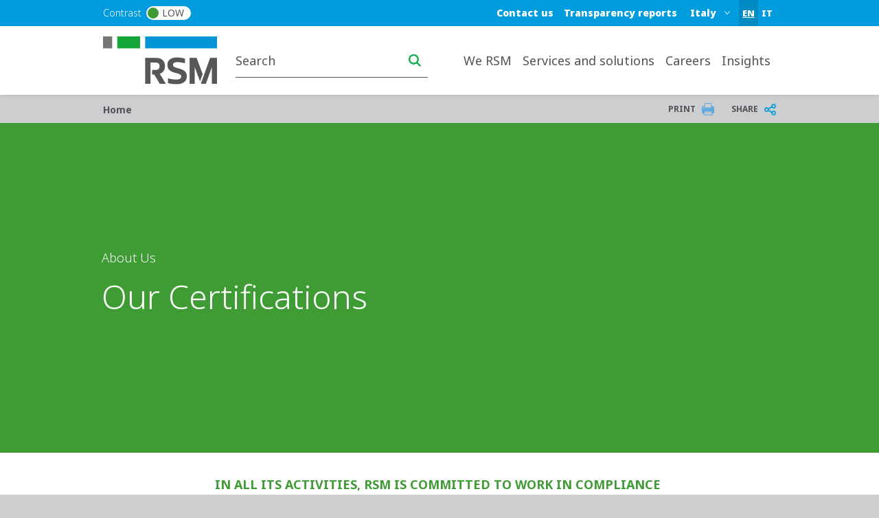

--- FILE ---
content_type: text/html; charset=UTF-8
request_url: https://www.rsm.global/italy/rsmrev/en/our-certifications
body_size: 18179
content:

 
<!DOCTYPE html>
<html lang="en" dir="ltr" prefix="og: https://ogp.me/ns#">
	<head>
		<meta charset="utf-8" />
<script async src="https://www.googletagmanager.com/gtag/js?id=UA-4079641-58"></script>
<script>window.dataLayer = window.dataLayer || [];function gtag(){dataLayer.push(arguments)};gtag("js", new Date());gtag("set", "developer_id.dMDhkMT", true);gtag("config", "UA-4079641-58", {"groups":"default","anonymize_ip":true,"page_placeholder":"PLACEHOLDER_page_path"});gtag("config", "UA-4079641-64", {"groups":"default","anonymize_ip":true,"page_placeholder":"PLACEHOLDER_page_path"});gtag("config", "G-JRNW6NZR28", {"groups":"default","page_placeholder":"PLACEHOLDER_page_location"});</script>
<meta name="description" content="In all its activities, RSM S.p.A. is committed to work in compliance with the highest national and international quality Standards. Accordingly, we have implemented measures and procedures to activate the following certifications" />
<meta name="robots" content="index, follow" />
<link rel="canonical" href="https://www.rsm.global/italy/rsmrev/en/our-certifications" />
<link rel="shortlink" href="https://www.rsm.global/italy/rsmrev/en/node/418" />
<link rel="image_src" href="https://res.cloudinary.com/rsmglobal/image/fetch/t_default/f_auto/q_auto/https://www.rsm.global/italy/rsmrev/sites/default/files/01%20Global%20assets/02_Thumbnails%201240x930px/01_Newsroom%20thumbnails%201240x930px/Press-release.jpg" />
<meta property="og:site_name" content="RSM Italy - Revisione S.p.A." />
<meta property="og:type" content="article" />
<meta property="og:url" content="https://www.rsm.global/italy/rsmrev/en/our-certifications" />
<meta property="og:title" content="Our Certifications" />
<meta property="og:image" content="https://res.cloudinary.com/rsmglobal/image/fetch/t_default/f_auto/q_auto/https://www.rsm.global/italy/rsmrev/sites/default/files/01%20Global%20assets/02_Thumbnails%201240x930px/01_Newsroom%20thumbnails%201240x930px/Press-release.jpg" />
<meta property="og:updated_time" content="2025-05-19T08:24:57+00:00" />
<meta property="article:published_time" content="2023-02-22T15:31:28+00:00" />
<meta property="article:modified_time" content="2025-05-19T08:24:57+00:00" />
<meta name="Generator" content="Drupal 10 (https://www.drupal.org)" />
<meta name="MobileOptimized" content="width" />
<meta name="HandheldFriendly" content="true" />
<meta name="viewport" content="width=device-width, initial-scale=1.0" />
<script type="text/javascript" src="https://cookie-cdn.cookiepro.com/consent/23bc4f25-5b4e-48a1-8ccb-46385d465ad9/OtAutoBlock.js"></script>
<script src="https://cookie-cdn.cookiepro.com/scripttemplates/otSDKStub.js" data-document-language="true" type="text/javascript" charset="UTF-8" data-domain-script="23bc4f25-5b4e-48a1-8ccb-46385d465ad9"></script>
<script type="text/javascript">
function OptanonWrapper() { }
</script>
<script></script>
<link rel="alternate" href="https://www.rsm.global/italy/rsmrev/en/our-certifications" />
<link rel="alternate" href="https://www.rsm.global/italy/rsmrev/it/nostre-certificazioni" />
<script>window.a2a_config=window.a2a_config||{};a2a_config.callbacks=[];a2a_config.overlays=[];a2a_config.templates={};var a2a_config = a2a_config || {};
a2a_config.onclick =  2;</script>

		<title>Our Certifications | RSM Italy - Revisione S.p.A.</title>
		<link rel="stylesheet" media="all" href="/italy/rsmrev/sites/default/files/css/css_KBcQh7ziFyj6kj2cLsuImm3iTJdDaDzf1revWEJAI4Y.css?delta=0&amp;language=en&amp;theme=rsm_global_platform_2022&amp;include=[base64]" />
<link rel="stylesheet" media="all" href="//cdnjs.cloudflare.com/ajax/libs/font-awesome/6.6.0/css/all.min.css" />
<link rel="stylesheet" media="all" href="/italy/rsmrev/sites/default/files/css/css_MK2ywYniq4PmCnPEbgUPq0fKzeBGntU8eFMBZ1udI10.css?delta=2&amp;language=en&amp;theme=rsm_global_platform_2022&amp;include=[base64]" />
<link rel="stylesheet" media="all" href="/italy/rsmrev/sites/default/files/css/css_1sxSUFXDVc1osLA-1QB-1OIb8IiwGvchDTL_7KJB15U.css?delta=3&amp;language=en&amp;theme=rsm_global_platform_2022&amp;include=[base64]" />

		

        <link rel="icon" type="image/png" href="https://res.cloudinary.com/rsmglobal/image/fetch/t_default/f_auto/q_auto/https://www.rsm.global/italy/rsmrev/profiles/rsm_global_platform/themes/rsm_global_platform_2022/images/favicons/favicon-32x32.png" sizes="32x32">
        <link rel="icon" type="image/png" href="https://res.cloudinary.com/rsmglobal/image/fetch/t_default/f_auto/q_auto/https://www.rsm.global/italy/rsmrev/profiles/rsm_global_platform/themes/rsm_global_platform_2022/images/favicons/android-chrome-192x192.png" sizes="192x192">
        <link rel="icon" type="image/png" href="https://res.cloudinary.com/rsmglobal/image/fetch/t_default/f_auto/q_auto/https://www.rsm.global/italy/rsmrev/profiles/rsm_global_platform/themes/rsm_global_platform_2022/images/favicons/favicon-96x96.png" sizes="96x96">
        <link rel="icon" type="image/png" href="https://res.cloudinary.com/rsmglobal/image/fetch/t_default/f_auto/q_auto/https://www.rsm.global/italy/rsmrev/profiles/rsm_global_platform/themes/rsm_global_platform_2022/images/favicons/favicon-16x16.png" sizes="16x16">

        <!-- Add to homescreen for Safari on iOS -->
        <link rel="apple-touch-icon" sizes="57x57" href="https://res.cloudinary.com/rsmglobal/image/fetch/t_default/f_auto/q_auto/https://www.rsm.global/italy/rsmrev/profiles/rsm_global_platform/themes/rsm_global_platform_2022/images/favicons/apple-touch-icon-57x57.png">
        <link rel="apple-touch-icon" sizes="60x60" href="https://res.cloudinary.com/rsmglobal/image/fetch/t_default/f_auto/q_auto/https://www.rsm.global/italy/rsmrev/profiles/rsm_global_platform/themes/rsm_global_platform_2022/images/favicons/apple-touch-icon-60x60.png">
        <link rel="apple-touch-icon" sizes="72x72" href="https://res.cloudinary.com/rsmglobal/image/fetch/t_default/f_auto/q_auto/https://www.rsm.global/italy/rsmrev/profiles/rsm_global_platform/themes/rsm_global_platform_2022/images/favicons/apple-touch-icon-72x72.png">
        <link rel="apple-touch-icon" sizes="76x76" href="https://res.cloudinary.com/rsmglobal/image/fetch/t_default/f_auto/q_auto/https://www.rsm.global/italy/rsmrev/profiles/rsm_global_platform/themes/rsm_global_platform_2022/images/favicons/apple-touch-icon-76x76.png">
        <link rel="apple-touch-icon" sizes="114x114" href="https://res.cloudinary.com/rsmglobal/image/fetch/t_default/f_auto/q_auto/https://www.rsm.global/italy/rsmrev/profiles/rsm_global_platform/themes/rsm_global_platform_2022/images/favicons/apple-touch-icon-114x114.png">
        <link rel="apple-touch-icon" sizes="120x120" href="https://res.cloudinary.com/rsmglobal/image/fetch/t_default/f_auto/q_auto/https://www.rsm.global/italy/rsmrev/profiles/rsm_global_platform/themes/rsm_global_platform_2022/images/favicons/apple-touch-icon-120x120.png">
        <link rel="apple-touch-icon" sizes="144x144" href="https://res.cloudinary.com/rsmglobal/image/fetch/t_default/f_auto/q_auto/https://www.rsm.global/italy/rsmrev/profiles/rsm_global_platform/themes/rsm_global_platform_2022/images/favicons/apple-touch-icon-144x144.png">
        <link rel="apple-touch-icon" sizes="152x152" href="https://res.cloudinary.com/rsmglobal/image/fetch/t_default/f_auto/q_auto/https://www.rsm.global/italy/rsmrev/profiles/rsm_global_platform/themes/rsm_global_platform_2022/images/favicons/apple-touch-icon-152x152.png">
        <link rel="apple-touch-icon" sizes="180x180" href="https://res.cloudinary.com/rsmglobal/image/fetch/t_default/f_auto/q_auto/https://www.rsm.global/italy/rsmrev/profiles/rsm_global_platform/themes/rsm_global_platform_2022/images/favicons/apple-touch-icon-180x180.png">

        <!-- Google Tag Manager -->
        <script>
            (function(w,d,s,l,i){w[l]=w[l]||[];w[l].push({'gtm.start':
            new Date().getTime(),event:'gtm.js'});var f=d.getElementsByTagName(s)[0],
            j=d.createElement(s),dl=l!='dataLayer'?'&l='+l:'';j.async=true;j.src=
            'https://www.googletagmanager.com/gtm.js?id='+i+dl;f.parentNode.insertBefore(j,f);
            })(window,document,'script','dataLayer','GTM-T2WHS3');
        </script>
        <!-- End Google Tag Manager -->

        <!-- Add centrally-managed CSS and JS from static assets site -->
        <!-- Check if the site is live or not -->
                    <link rel="stylesheet" type="text/css" href="https://test.rsm-static-assets.pages.dev/css/global.css" />
            <script src="https://test.rsm-static-assets.pages.dev/js/global.js"></script>
        
                <script>
            (function () {
  // Function to update URL parameters
  function updateStudioURL() {
    var currentUrl = new URL(window.location.href);
    var searchParams = new URLSearchParams(currentUrl.search);

    // Update 'countries' parameter
    var countries = searchParams.get('countries');
    if (countries) {
      var countriesArray = countries.split('~');
      var mappings = {
        'Studio Tributario e Societario': 'Italy - Studio Tax Legal & Advisory',
        'Revisione S.p.A.': 'Italy - Revisione S.p.A.'
      };

      countriesArray = countriesArray.map(function (country) {
        return mappings[country] || country;
      });

      searchParams.set('countries', countriesArray.join('~'));
    }

    // Update 'languages' parameter based on the path
    var pathParts = currentUrl.pathname.split('/');
    var langCode = pathParts[3]; // Assuming the 4th segment is the language code

    if (langCode && langCode.length === 2) {
      searchParams.set('languages', langCode);
    }

    // Apply updated search parameters
    var newUrl = currentUrl.origin + currentUrl.pathname + '?' + searchParams.toString();
    if (newUrl !== currentUrl.href) {
      history.replaceState(null, '', newUrl);
    }
  }

  // Listen for language switcher interactions
  document.addEventListener('click', function (event) {
    if (event.target.closest('.language-switcher')) { // Replace with actual language switcher class or ID
      setTimeout(updateStudioURL, 500); // Delay to ensure URL updates after the switcher action
    }
  });

  // Initial call to update the URL on page load
  updateStudioURL();

  // Listen for browser navigation events
  window.addEventListener('popstate', updateStudioURL);
})();
<!-- Google tag (gtag.js) -->
async src="https://www.googletagmanager.com/gtag/js?id=G-JRNW6NZR28">
  window.dataLayer = window.dataLayer || [];
  function gtag(){dataLayer.push(arguments);}
  gtag('js', new Date());

  gtag('config', 'G-JRNW6NZR28');

        </script>

                <style>
            .paragraph--type--hero-banner #hero-text {margin:-40px 67px;}
        </style>
    </head>
	<body class="not-logged-in">
        <!-- Google Tag Manager (noscript) -->
        <noscript><iframe src="https://www.googletagmanager.com/ns.html?id=GTM-T2WHS3" height="0" width="0" style="display:none;visibility:hidden"></iframe></noscript>
        <!-- End Google Tag Manager (noscript) -->
        
        
          <div class="dialog-off-canvas-main-canvas" data-off-canvas-main-canvas>
    
	
<div id="page-wrapper">
	<div id="page" class="page nav-down container-full-width shadow-sm rsm-firm">
		<header id="header" class="site-header js-site-header shadow-sm col-12" role="banner">
	<a href="#main-content" class="screen-reader-focusable skip-link">
		Skip to main content
	</a>
	<div class="site-header-desktop d-none d-xl-block">
		<div
			class="site-header__top">

						
			<div class="header-regions ">
				<div class="header-regions__container container-xl">
					<div class="high-contrast-wrapper col-sm-2">
						<label class="high-contrast switch" id="high-contrast">
							<p>Contrast</p>
							<input type="checkbox">
							<span class="slider round">
								<span class="circle"></span>
								<p>Low</p>
							</span>
						</label>
					</div>
					
					<div class="header-regions__blocks col-sm-10 d-flex justify-content-end align-items-center">
						<div class="top-blue-nav">      <div class="header_links">
      <nav role="navigation" aria-labelledby="block-bluetopnav-menu" id="block-bluetopnav">
            
  <h2 class="visually-hidden" id="block-bluetopnav-menu">Blue top nav</h2>
  

        
              <ul region="header_links" block="bluetopnav" class="menu">
                    <li class="menu-item" role="menuitem">
        <a href="/italy/rsmrev/en/contact-us" data-drupal-link-system-path="node/417">Contact us</a>
              </li>
                <li class="menu-item" role="menuitem">
        <a href="/italy/rsmrev/en/transparency-reports" data-drupal-link-system-path="node/416">Transparency reports</a>
              </li>
        </ul>
  


  </nav>
<div class="language-switcher-language-url block block-language block-language-blocklanguage-interface" id="block-languageswitcher" role="navigation">
  
    
      <div class="content">
      <ul region="header_links" block="languageswitcher"><li hreflang="en" data-drupal-link-system-path="node/418" class="is-active"><a href="/italy/rsmrev/en/our-certifications" class="language-link is-active" title="English" hreflang="en" data-drupal-link-system-path="node/418" aria-current="page">EN</a></li><li hreflang="it" data-drupal-link-system-path="node/418"><a href="/italy/rsmrev/it/nostre-certificazioni" class="language-link" title="Italian" hreflang="it" data-drupal-link-system-path="node/418">IT</a></li></ul>
    </div>
  </div>

    </div>
  </div>
						      <div class="header_regions">
      <div class="worldwide-dropdown rsm-wwdd">
  <label for="jump-menu-wwdd" class="visually-hidden">Select a region or country</label>
  <div class="marker-icon" aria-hidden="true">
    <span class="iconify" data-icon="carbon:location" role="img" aria-label="location"></span>
  </div>
  <select class="jump-menu-wwdd js-jump-menu-wwdd sitename" id="jump-menu-wwdd" name="jump">
    <option value="Italy">Italy</option>
  </select>
  <div id="wwdd-dropdown-status" aria-live="polite" class="visually-hidden"></div>
</div><div class="language-switcher-language-url block block-language block-language-blocklanguage-interface" id="block-languageswitcher-3" role="navigation">
  
    
      <div class="content">
      <ul region="header_regions" block="languageswitcher_3"><li hreflang="en" data-drupal-link-system-path="node/418" class="is-active"><a href="/italy/rsmrev/en/our-certifications" class="language-link is-active" title="English" hreflang="en" data-drupal-link-system-path="node/418" aria-current="page">EN</a></li><li hreflang="it" data-drupal-link-system-path="node/418"><a href="/italy/rsmrev/it/nostre-certificazioni" class="language-link" title="Italian" hreflang="it" data-drupal-link-system-path="node/418">IT</a></li></ul>
    </div>
  </div>

    </div>
  </div>
				</div>
			</div>
		</div>
		<div class="site-header__main">
			<div class="container-xl header-main__container">
				<div class="site-header__logo-wrapper col-sm-2">
					<a id="logo" class="site-header__logo" title="home" href="https://www.rsm.global/italy/rsmrev/en" aria-label="Go to homepage">
						<img src="https://res.cloudinary.com/rsmglobal/image/fetch/t_default/f_auto/q_auto/https://www.rsm.global/italy/rsmrev/profiles/rsm_global_platform/themes/rsm_global_platform_2022/images/logo@2x.png" alt="Home">
					</a>
				</div>
				<div class="site-header__right col-sm-10 d-flex justify-content-end">
					<div class="site-header__search">
													      <div class="header_search">
      <div class="header-search d-flex justify-content-end">
	<input type="text" placeholder="Search" id="main-search" name="main-search">
	<button type="button" id="search-icon" aria-label="Search icon" title="Search icon" aria-label="search icon"></button>
</div>

    </div>
  
											</div>
					<div class="site-header__menu">
						
						<nav role="navigation" aria-labelledby="block-mainnavigation-desktop-menu" id="block-mainnavigation-desktop">
            
  <h2 class="visually-hidden" id="block-mainnavigation-desktop-menu">Main navigation desktop</h2>
  

        

<nav class="site-menu-desktop navbar navbar-expand-lg ps-3 d-none d-lg-block">
	<div
		class="collapse navbar-collapse justify-content-end" id="main">
				<ul class="navbar-nav" role="menu">
												<li class="nav-item dropdown lv-0 " role="menuitem">
						<a class="nav-link dropdown-toggle" id="we-rsm-desktop" data-bs-auto-close="outside" data-bs-toggle="dropdown" aria-haspopup="true" aria-expanded="false">
							We RSM
							<span class="iconify arrow-down" data-icon="ic:baseline-keyboard-arrow-down" data-width="16"></span>
						</a>
						<ul class="dropdown-menu container-xl" role="menu" aria-labelledby="we-rsm">
							<li class="d-flex shadow h-100 inner-menu-div">
																								<ul class="nav nav-tabs flex-column">
																																									<li class="dropdown-item lv-1 nav-title " role="menuitem">
												<p class="p_menu_item_h2">We RSM</p>
											</li>
																																																																<li class="dropdown-item lv-1 " role="menuitem">
																											<button class="active" id="we-rsm-about-us-desktop-tab" data-bs-toggle="tab" data-bs-target="#we-rsm-about-us-desktop" type="button" role="tab" aria-controls="about-us" aria-selected="false" aria-label="about-us link" title="about-us link">
															About Us
															<span class="iconify arrow-right" data-icon="ic:baseline-keyboard-arrow-right" data-width="16"></span>
														</button>
																									</li>
																																																																											<li class="dropdown-item lv-1 " role="menuitem">
																											<button class="" id="we-rsm-our-people-desktop-tab" data-bs-toggle="tab" data-bs-target="#we-rsm-our-people-desktop" type="button" role="tab" aria-controls="our-people" aria-selected="false" aria-label="our-people link" title="our-people link">
															Our People
															<span class="iconify arrow-right" data-icon="ic:baseline-keyboard-arrow-right" data-width="16"></span>
														</button>
																									</li>
																																																																											<li class="dropdown-item lv-1 " role="menuitem">
																											<button class="" id="we-rsm-scientific-technical-committee-desktop-tab" data-bs-toggle="tab" data-bs-target="#we-rsm-scientific-technical-committee-desktop" type="button" role="tab" aria-controls="scientific-technical-committee" aria-selected="false" aria-label="scientific-technical-committee link" title="scientific-technical-committee link">
															Scientific Technical Committee
															<span class="iconify arrow-right" data-icon="ic:baseline-keyboard-arrow-right" data-width="16"></span>
														</button>
																									</li>
																																																																											<li class="dropdown-item lv-1 " role="menuitem">
																											<button class="" id="we-rsm-offices-desktop-tab" data-bs-toggle="tab" data-bs-target="#we-rsm-offices-desktop" type="button" role="tab" aria-controls="offices" aria-selected="false" aria-label="offices link" title="offices link">
															Offices
															<span class="iconify arrow-right" data-icon="ic:baseline-keyboard-arrow-right" data-width="16"></span>
														</button>
																									</li>
																																						</ul>

																<div class="tab-content" id="myTabContent">
																																																												<div class="tab-pane active h-100 main-menu-container" id="we-rsm-about-us-desktop" role="tabpanel" aria-labelledby="pane-A">
												<div class="d-flex h-100 main-menu-inner-wrap">
																										
																																							
																																								
																																																							
																																																							
																																																							
																																									
																										
																																							
																										<ul class="tab-pane--nav d-flex flex-column col-4">
																																												
																																																																																																																																																																									
																																																																<a class="second_lv_header_childess_a" target="_self" role="menuitem" href="/italy/rsmrev/en/ethics">Ethics</a>

																																															
																																																																										
																																																																																																																																																																									
																																																																<a class="second_lv_header_childess_a" target="_self" role="menuitem" href="/italy/rsmrev/en/why-rsm">Why RSM</a>

																																															
																																													</ul>
															<ul class="tab-pane--nav d-flex flex-column col-4">
																																																																											
																																																																																																																																																																									
																																																																<a class="second_lv_header_childess_a" target="_self" role="menuitem" href="/italy/rsmrev/en/rsm-experience">RSM Experience</a>

																																															
																																																																										
																																																																																																																																																																									
																																																																<a class="second_lv_header_childess_a" target="_self" role="menuitem" href="/italy/rsmrev/en/our-certifications">Our Certifications</a>

																																															
																																																									</ul>

																																						</div>
											</div>
																																																			<div class="tab-pane  h-100 main-menu-container" id="we-rsm-our-people-desktop" role="tabpanel" aria-labelledby="pane-A">
												<div class="d-flex h-100 main-menu-inner-wrap">
																										
																																							
																																								
																																																							
																																																							
																																																							
																																																							
																																																							
																																																							
																																																							
																																																							
																																																							
																																																							
																																																							
																																																							
																																																							
																																																							
																																																							
																																																							
																																																							
																																																							
																																																							
																																																							
																																																							
																																																							
																																																							
																																																							
																																																							
																																																							
																																																							
																																																							
																																																							
																																									
																										
																																							
																										<ul class="tab-pane--nav d-flex flex-column col-4">
																																												
																																																																																																																																																																																																																																																																																																																																																																																																																																																																																																																																																																																																																																																																																																																																																																																																																																																																																																																																																																																																															
																																																																<a class="second_lv_header_childess_a" target="_self" role="menuitem" href="https://www.rsm.global/italy/rsmrev/en/people-search">Search...</a>

																																															
																																																																										
																																																																																																																																																																																																																																																																																																																																																																																																																																																																																																																																																																																																																																																																																																																																																																																																																																																																																																																																																																																																															
																																																																<a class="second_lv_header_childess_a" target="_self" role="menuitem" href="/italy/rsmrev/en/people/rocco-abbondanza">Rocco Abbondanza</a>

																																															
																																																																										
																																																																																																																																																																																																																																																																																																																																																																																																																																																																																																																																																																																																																																																																																																																																																																																																																																																																																																																																																																																																															
																																																																<a class="second_lv_header_childess_a" target="_self" role="menuitem" href="/italy/rsmrev/en/people/matteo-bignotti">Matteo Bignotti</a>

																																															
																																																																										
																																																																																																																																																																																																																																																																																																																																																																																																																																																																																																																																																																																																																																																																																																																																																																																																																																																																																																																																																																																																															
																																																																<a class="second_lv_header_childess_a" target="_self" role="menuitem" href="/italy/rsmrev/en/people/giuseppe-caroccia">Giuseppe Caroccia</a>

																																															
																																																																										
																																																																																																																																																																																																																																																																																																																																																																																																																																																																																																																																																																																																																																																																																																																																																																																																																																																																																																																																																																																																															
																																																																<a class="second_lv_header_childess_a" target="_self" role="menuitem" href="/italy/rsmrev/en/people/calogero-montante">Calogero Montante</a>

																																															
																																																																										
																																																																																																																																																																																																																																																																																																																																																																																																																																																																																																																																																																																																																																																																																																																																																																																																																																																																																																																																																																																																															
																																																																<a class="second_lv_header_childess_a" target="_self" role="menuitem" href="/italy/rsmrev/en/people/luca-dambrosio">Luca D&#039;Ambrosio</a>

																																															
																																																																										
																																																																																																																																																																																																																																																																																																																																																																																																																																																																																																																																																																																																																																																																																																																																																																																																																																																																																																																																																																																																															
																																																																<a class="second_lv_header_childess_a" target="_self" role="menuitem" href="/italy/rsmrev/en/people/raffaele-dalessio">Raffaele D&#039;Alessio</a>

																																															
																																																																										
																																																																																																																																																																																																																																																																																																																																																																																																																																																																																																																																																																																																																																																																																																																																																																																																																																																																																																																																																																																																															
																																																																<a class="second_lv_header_childess_a" target="_self" role="menuitem" href="/italy/rsmrev/en/people/elisa-antonioni">Elisa Antonioni</a>

																																															
																																																																										
																																																																																																																																																																																																																																																																																																																																																																																																																																																																																																																																																																																																																																																																																																																																																																																																																																																																																																																																																																																																															
																																																																<a class="second_lv_header_childess_a" target="_self" role="menuitem" href="/italy/rsmrev/en/people/vittorio-colombo">Vittorio Colombo</a>

																																															
																																																																										
																																																																																																																																																																																																																																																																																																																																																																																																																																																																																																																																																																																																																																																																																																																																																																																																																																																																																																																																																																																																															
																																																																<a class="second_lv_header_childess_a" target="_self" role="menuitem" href="/italy/rsmrev/en/people/lara-conticello">Lara Conticello</a>

																																															
																																													</ul>
															<ul class="tab-pane--nav d-flex flex-column col-4">
																																																																											
																																																																																																																																																																																																																																																																																																																																																																																																																																																																																																																																																																																																																																																																																																																																																																																																																																																																																																																																																																																																															
																																																																<a class="second_lv_header_childess_a" target="_self" role="menuitem" href="/italy/rsmrev/en/people/silvio-cosoleto">Silvio Cosoleto</a>

																																															
																																																																										
																																																																																																																																																																																																																																																																																																																																																																																																																																																																																																																																																																																																																																																																																																																																																																																																																																																																																																																																																																																																															
																																																																<a class="second_lv_header_childess_a" target="_self" role="menuitem" href="/italy/rsmrev/en/people/alessandro-de-caro">Alessandro De Caro</a>

																																															
																																																																										
																																																																																																																																																																																																																																																																																																																																																																																																																																																																																																																																																																																																																																																																																																																																																																																																																																																																																																																																																																																																															
																																																																<a class="second_lv_header_childess_a" target="_self" role="menuitem" href="/italy/rsmrev/en/people/simone-de-filippi">Simone De Filippi</a>

																																															
																																																																										
																																																																																																																																																																																																																																																																																																																																																																																																																																																																																																																																																																																																																																																																																																																																																																																																																																																																																																																																																																																																															
																																																																<a class="second_lv_header_childess_a" target="_self" role="menuitem" href="/italy/rsmrev/en/people/laura-de-lisa">Laura De Lisa</a>

																																															
																																																																										
																																																																																																																																																																																																																																																																																																																																																																																																																																																																																																																																																																																																																																																																																																																																																																																																																																																																																																																																																																																																															
																																																																<a class="second_lv_header_childess_a" target="_self" role="menuitem" href="/italy/rsmrev/en/people/oddone-de-siebert">Oddone De Siebert</a>

																																															
																																																																										
																																																																																																																																																																																																																																																																																																																																																																																																																																																																																																																																																																																																																																																																																																																																																																																																																																																																																																																																																																																																															
																																																																<a class="second_lv_header_childess_a" target="_self" role="menuitem" href="/italy/rsmrev/en/people/vincenzo-esposito">Vincenzo Esposito</a>

																																															
																																																																										
																																																																																																																																																																																																																																																																																																																																																																																																																																																																																																																																																																																																																																																																																																																																																																																																																																																																																																																																																																																																															
																																																																<a class="second_lv_header_childess_a" target="_self" role="menuitem" href="/italy/rsmrev/en/people/marco-lacaita">Marco Lacaita</a>

																																															
																																																																										
																																																																																																																																																																																																																																																																																																																																																																																																																																																																																																																																																																																																																																																																																																																																																																																																																																																																																																																																																																																																															
																																																																<a class="second_lv_header_childess_a" target="_self" role="menuitem" href="/italy/rsmrev/en/people/raffaele-mazzeo">Raffaele Mazzeo</a>

																																															
																																																																										
																																																																																																																																																																																																																																																																																																																																																																																																																																																																																																																																																																																																																																																																																																																																																																																																																																																																																																																																																																																																															
																																																																<a class="second_lv_header_childess_a" target="_self" role="menuitem" href="/italy/rsmrev/en/people/pierpaolo-pagliarini">Pierpaolo Pagliarini</a>

																																															
																																																																										
																																																																																																																																																																																																																																																																																																																																																																																																																																																																																																																																																																																																																																																																																																																																																																																																																																																																																																																																																																																																															
																																																																<a class="second_lv_header_childess_a" target="_self" role="menuitem" href="/italy/rsmrev/en/people/domenico-pepe">Domenico Pepe</a>

																																															
																																													</ul>
															<ul class="tab-pane--nav d-flex flex-column col-4">
																																																																											
																																																																																																																																																																																																																																																																																																																																																																																																																																																																																																																																																																																																																																																																																																																																																																																																																																																																																																																																																																																																															
																																																																<a class="second_lv_header_childess_a" target="_self" role="menuitem" href="/italy/rsmrev/en/people/cristina-posa">Cristina Posa</a>

																																															
																																																																										
																																																																																																																																																																																																																																																																																																																																																																																																																																																																																																																																																																																																																																																																																																																																																																																																																																																																																																																																																																																																															
																																																																<a class="second_lv_header_childess_a" target="_self" role="menuitem" href="/italy/rsmrev/en/people/luca-pulli">Luca Pulli</a>

																																															
																																																																										
																																																																																																																																																																																																																																																																																																																																																																																																																																																																																																																																																																																																																																																																																																																																																																																																																																																																																																																																																																																																															
																																																																<a class="second_lv_header_childess_a" target="_self" role="menuitem" href="/italy/rsmrev/en/people/nello-rapini">Nello Rapini</a>

																																															
																																																																										
																																																																																																																																																																																																																																																																																																																																																																																																																																																																																																																																																																																																																																																																																																																																																																																																																																																																																																																																																																																																															
																																																																<a class="second_lv_header_childess_a" target="_self" role="menuitem" href="/italy/rsmrev/en/people/biagio-rosa">Biagio Rosa</a>

																																															
																																																																										
																																																																																																																																																																																																																																																																																																																																																																																																																																																																																																																																																																																																																																																																																																																																																																																																																																																																																																																																																																																																															
																																																																<a class="second_lv_header_childess_a" target="_self" role="menuitem" href="/italy/rsmrev/en/people/simone-segnalini">Simone Segnalini</a>

																																															
																																																																										
																																																																																																																																																																																																																																																																																																																																																																																																																																																																																																																																																																																																																																																																																																																																																																																																																																																																																																																																																																																																															
																																																																<a class="second_lv_header_childess_a" target="_self" role="menuitem" href="/italy/rsmrev/en/people/francesco-sperti">Francesco Sperti</a>

																																															
																																																																										
																																																																																																																																																																																																																																																																																																																																																																																																																																																																																																																																																																																																																																																																																																																																																																																																																																																																																																																																																																																																															
																																																																<a class="second_lv_header_childess_a" target="_self" role="menuitem" href="/italy/rsmrev/en/people/fortunato-summonte">Fortunato Summonte</a>

																																															
																																																																										
																																																																																																																																																																																																																																																																																																																																																																																																																																																																																																																																																																																																																																																																																																																																																																																																																																																																																																																																																																																																															
																																																																<a class="second_lv_header_childess_a" target="_self" role="menuitem" href="/italy/rsmrev/en/people/nicola-tufo">Nicola Tufo</a>

																																															
																																																																										
																																																																																																																																																																																																																																																																																																																																																																																																																																																																																																																																																																																																																																																																																																																																																																																																																																																																																																																																																																																																															
																																																																<a class="second_lv_header_childess_a" target="_self" role="menuitem" href="/italy/rsmrev/en/people/giovanni-vercillo-puglisi">Giovanni Vercillo Puglisi</a>

																																															
																																																																										
																																																																																																																																																																																																																																																																																																																																																																																																																																																																																																																																																																																																																																																																																																																																																																																																																																																																																																																																																																																																															
																																																																<a class="second_lv_header_childess_a" target="_self" role="menuitem" href="/italy/rsmrev/en/people/marianna-vintiadis">Marianna Vintiadis</a>

																																															
																																																									</ul>

																																						</div>
											</div>
																																																			<div class="tab-pane  h-100 main-menu-container" id="we-rsm-scientific-technical-committee-desktop" role="tabpanel" aria-labelledby="pane-A">
												<div class="d-flex h-100 main-menu-inner-wrap">
																										
																																							
																																								
																																									
																										
																																							
																										<ul class="tab-pane--nav d-flex flex-column col-4">
																																												
																																																																												
																																																																<a class="second_lv_header_childess_a" target="_self" role="menuitem" href="/italy/rsmrev/en/people/paolo-bertoli">Paolo Bertoli</a>

																																															
																																																									</ul>

																																						</div>
											</div>
																																																			<div class="tab-pane  h-100 main-menu-container" id="we-rsm-offices-desktop" role="tabpanel" aria-labelledby="pane-A">
												<div class="d-flex h-100 main-menu-inner-wrap">
																										
																																							
																																								
																																																							
																																																							
																																																							
																																																							
																																																							
																																									
																										
																																							
																										<ul class="tab-pane--nav d-flex flex-column col-4">
																																												
																																																																																																																																																																																																																																							
																																																																<a class="second_lv_header_childess_a" target="_self" role="menuitem" href="/italy/rsmrev/en/offices/milan">Milan</a>

																																															
																																																																										
																																																																																																																																																																																																																																							
																																																																<a class="second_lv_header_childess_a" target="_self" role="menuitem" href="/italy/rsmrev/en/offices/rome">Rome</a>

																																															
																																													</ul>
															<ul class="tab-pane--nav d-flex flex-column col-4">
																																																																											
																																																																																																																																																																																																																																							
																																																																<a class="second_lv_header_childess_a" target="_self" role="menuitem" href="/italy/rsmrev/en/offices/brescia">Brescia</a>

																																															
																																																																										
																																																																																																																																																																																																																																							
																																																																<a class="second_lv_header_childess_a" target="_self" role="menuitem" href="/italy/rsmrev/en/offices/lecce">Lecce</a>

																																															
																																													</ul>
															<ul class="tab-pane--nav d-flex flex-column col-4">
																																																																											
																																																																																																																																																																																																																																							
																																																																<a class="second_lv_header_childess_a" target="_self" role="menuitem" href="/italy/rsmrev/en/offices/palermo-agrigento">Palermo - Agrigento</a>

																																															
																																																																										
																																																																																																																																																																																																																																							
																																																																<a class="second_lv_header_childess_a" target="_self" role="menuitem" href="/italy/rsmrev/en/offices/pescara">Pescara</a>

																																															
																																																									</ul>

																																						</div>
											</div>
																											</div>
															</li>
						</ul>
					</li>
																<li class="nav-item dropdown lv-0 " role="menuitem">
						<a class="nav-link dropdown-toggle" id="services-and-solutions-desktop" data-bs-auto-close="outside" data-bs-toggle="dropdown" aria-haspopup="true" aria-expanded="false">
							Services and solutions
							<span class="iconify arrow-down" data-icon="ic:baseline-keyboard-arrow-down" data-width="16"></span>
						</a>
						<ul class="dropdown-menu container-xl" role="menu" aria-labelledby="services-and-solutions">
							<li class="d-flex shadow h-100 inner-menu-div">
																								<ul class="nav nav-tabs flex-column">
																																									<li class="dropdown-item lv-1 nav-title " role="menuitem">
												<p class="p_menu_item_h2">Services and solutions</p>
											</li>
																																																																<li class="dropdown-item lv-1 " role="menuitem">
																											<button class="active" id="services-and-solutions-our-offer-desktop-tab" data-bs-toggle="tab" data-bs-target="#services-and-solutions-our-offer-desktop" type="button" role="tab" aria-controls="our-offer" aria-selected="false" aria-label="our-offer link" title="our-offer link">
															Our Offer
															<span class="iconify arrow-right" data-icon="ic:baseline-keyboard-arrow-right" data-width="16"></span>
														</button>
																									</li>
																																																																											<li class="dropdown-item lv-1 " role="menuitem">
																											<button class="" id="services-and-solutions-rsm-software-desktop-tab" data-bs-toggle="tab" data-bs-target="#services-and-solutions-rsm-software-desktop" type="button" role="tab" aria-controls="rsm-software" aria-selected="false" aria-label="rsm-software link" title="rsm-software link">
															RSM Software
															<span class="iconify arrow-right" data-icon="ic:baseline-keyboard-arrow-right" data-width="16"></span>
														</button>
																									</li>
																																						</ul>

																<div class="tab-content" id="myTabContent">
																																																												<div class="tab-pane active h-100 main-menu-container" id="services-and-solutions-our-offer-desktop" role="tabpanel" aria-labelledby="pane-A">
												<div class="d-flex h-100 main-menu-inner-wrap">
																										
																																							
																																								
																																																							
																																																							
																																																							
																																																							
																																																							
																																																							
																																																							
																																																							
																																																							
																																																							
																																																							
																																																							
																																																							
																																																							
																																									
																										
																																							
																										<ul class="tab-pane--nav d-flex flex-column col-4">
																																												
																																																																																																																																																																																																																																																																																																																																																																																																																																																																																																																														
																																																																<a class="second_lv_header_childess_a" target="_self" role="menuitem" href="/italy/rsmrev/en/services/audit-and-assurance">Audit and Assurance</a>

																																															
																																																																										
																																																																																																																																																																																																																																																																																																																																																																																																																																																																																																																														
																																																																<a class="second_lv_header_childess_a" target="_self" role="menuitem" href="/italy/rsmrev/en/services/uk-desk-advisory-services">UK Desk advisory services</a>

																																															
																																																																										
																																																																																																																																																																																																																																																																																																																																																																																																																																																																																																																														
																																																																<a class="second_lv_header_childess_a" target="_self" role="menuitem" href="/italy/rsmrev/en/services/esg">ESG</a>

																																															
																																																																										
																																																																																																																																																																																																																																																																																																																																																																																																																																																																																																																														
																																																																<a class="second_lv_header_childess_a" target="_self" role="menuitem" href="/italy/rsmrev/en/services/ipo-and-transaction-services">IPO and Transaction Services</a>

																																															
																																																																										
																																																																																																																																																																																																																																																																																																																																																																																																																																																																																																																														
																																																																<a class="second_lv_header_childess_a" target="_self" role="menuitem" href="/italy/rsmrev/en/services/risk-and-compliance-rico">Risk and Compliance (RiCo)</a>

																																															
																																													</ul>
															<ul class="tab-pane--nav d-flex flex-column col-4">
																																																																											
																																																																																																																																																																																																																																																																																																																																																																																																																																																																																																																														
																																																																<a class="second_lv_header_childess_a" target="_self" role="menuitem" href="/italy/rsmrev/en/services/digital-risk-and-transformation">Digital, Risk and Transformation</a>

																																															
																																																																										
																																																																																																																																																																																																																																																																																																																																																																																																																																																																																																																														
																																																																<a class="second_lv_header_childess_a" target="_self" role="menuitem" href="/italy/rsmrev/en/services/subsidized-finance">Subsidized Finance</a>

																																															
																																																																										
																																																																																																																																																																																																																																																																																																																																																																																																																																																																																																																														
																																																																<a class="second_lv_header_childess_a" target="_self" role="menuitem" href="/italy/rsmrev/en/services/forensic-investigations-intelligence">Forensic Investigations &amp; Intelligence</a>

																																															
																																																																										
																																																																																																																																																																																																																																																																																																																																																																																																																																																																																																																														
																																																																<a class="second_lv_header_childess_a" target="_self" role="menuitem" href="/italy/rsmrev/en/services/business-consulting-design">Business Consulting &amp; Design</a>

																																															
																																																																										
																																																																																																																																																																																																																																																																																																																																																																																																																																																																																																																														
																																																																<a class="second_lv_header_childess_a" target="_self" role="menuitem" href="/italy/rsmrev/en/services/corporate-finance">Corporate Finance</a>

																																															
																																													</ul>
															<ul class="tab-pane--nav d-flex flex-column col-4">
																																																																											
																																																																																																																																																																																																																																																																																																																																																																																																																																																																																																																														
																																																																<a class="second_lv_header_childess_a" target="_self" role="menuitem" href="/italy/rsmrev/en/services/pnrr-building-bonus-credits">PNRR and Building Bonus Credits</a>

																																															
																																																																										
																																																																																																																																																																																																																																																																																																																																																																																																																																																																																																																														
																																																																<a class="second_lv_header_childess_a" target="_self" role="menuitem" href="/italy/rsmrev/en/services/cfo-services">CFO Services</a>

																																															
																																																																										
																																																																																																																																																																																																																																																																																																																																																																																																																																																																																																																														
																																																																<a class="second_lv_header_childess_a" target="_self" role="menuitem" href="/italy/rsmrev/en/services/financial-services">Financial Services</a>

																																															
																																																																										
																																																																																																																																																																																																																																																																																																																																																																																																																																																																																																																														
																																																																<a class="second_lv_header_childess_a" target="_self" role="menuitem" href="/italy/rsmrev/en/services/corporate-administrative-organization">Corporate and Administrative Organization</a>

																																															
																																																																										
																																																																																																																																																																																																																																																																																																																																																																																																																																																																																																																														
																																																																<a class="second_lv_header_childess_a" target="_self" role="menuitem" href="/italy/rsmrev/en/services/board-evaluation">Board Evaluation</a>

																																															
																																																									</ul>

																																						</div>
											</div>
																																																			<div class="tab-pane  h-100 main-menu-container" id="services-and-solutions-rsm-software-desktop" role="tabpanel" aria-labelledby="pane-A">
												<div class="d-flex h-100 main-menu-inner-wrap">
																										
																																							
																																								
																																									
																										
																																							
																										<ul class="tab-pane--nav d-flex flex-column col-4">
																																												
																																																																												
																																																																<a class="second_lv_header_childess_a" target="_self" role="menuitem" href="/italy/rsmrev/en/services/oracle-netsuite">Oracle NetSuite</a>

																																															
																																																									</ul>

																																						</div>
											</div>
																											</div>
															</li>
						</ul>
					</li>
																						<li class="nav-item lv-0 " role="menuitem">
							<a class="nav-link" target="" href="/italy/rsmrev/en/grow-rsm">Careers</a>
						</li>
																					<li class="nav-item dropdown lv-0 " role="menuitem">
						<a class="nav-link dropdown-toggle" id="insights-desktop" data-bs-auto-close="outside" data-bs-toggle="dropdown" aria-haspopup="true" aria-expanded="false">
							Insights
							<span class="iconify arrow-down" data-icon="ic:baseline-keyboard-arrow-down" data-width="16"></span>
						</a>
						<ul class="dropdown-menu container-xl" role="menu" aria-labelledby="insights">
							<li class="d-flex shadow h-100 inner-menu-div">
																								<ul class="nav nav-tabs flex-column">
																																									<li class="dropdown-item lv-1 nav-title " role="menuitem">
												<p class="p_menu_item_h2">Ideas and insights</p>
											</li>
																																																																<li class="dropdown-item lv-1 " role="menuitem">
																											<button class="active" id="insights-rsm-insights-desktop-tab" data-bs-toggle="tab" data-bs-target="#insights-rsm-insights-desktop" type="button" role="tab" aria-controls="rsm-insights" aria-selected="false" aria-label="rsm-insights link" title="rsm-insights link">
															RSM Insights
															<span class="iconify arrow-right" data-icon="ic:baseline-keyboard-arrow-right" data-width="16"></span>
														</button>
																									</li>
																																						</ul>

																<div class="tab-content" id="myTabContent">
																																																												<div class="tab-pane active h-100 main-menu-container" id="insights-rsm-insights-desktop" role="tabpanel" aria-labelledby="pane-A">
												<div class="d-flex h-100 main-menu-inner-wrap">
																										
																																							
																																								
																																																							
																																																							
																																																							
																																									
																										
																																							
																										<ul class="tab-pane--nav d-flex flex-column col-4">
																																												
																																																																																																																																																																									
																																																																<a class="second_lv_header_childess_a" target="_self" role="menuitem" href="/italy/rsmrev/en/news">News</a>

																																															
																																																																										
																																																																																																																																																																									
																																																																<a class="second_lv_header_childess_a" target="_blank" role="menuitem" href="https://www.rsm.global/insights/finding-opportunity-change">Global Ideas and Insights</a>

																																															
																																													</ul>
															<ul class="tab-pane--nav d-flex flex-column col-4">
																																																																											
																																																																																																																																																																									
																																																																<a class="second_lv_header_childess_a" target="_self" role="menuitem" href="https://www.rsm.global/service/esg-and-sustainability-services#esg-insights">Environmental, Social and Governance</a>

																																															
																																																																										
																																																																																																																																																																									
																																																																<a class="second_lv_header_childess_a" target="_blank" role="menuitem" href="https://www.rsm.global/insights/rsm-global-blog">RSM Global Blog</a>

																																															
																																																									</ul>

																																						</div>
											</div>
																											</div>
															</li>
						</ul>
					</li>
																						<li class="nav-item lv-0 bluetop-mobiledisplay" role="menuitem">
							<a class="nav-link" target="" href="/italy/rsmrev/en/transparency-reports">Transparency reports</a>
						</li>
																											<li class="nav-item lv-0 bluetop-mobiledisplay" role="menuitem">
							<a class="nav-link" target="" href="/italy/rsmrev/en/contact-us">Contact us</a>
						</li>
														</ul>
	</div>
</nav>

<style>
	/* .mega-menu-container  */
	.main-menu-container {
		margin: 0 auto;
		padding: 5px;
		max-height: 100vh;
		overflow-y: auto;
		overflow-x: hidden;
	}

	/* .mega-menu */
	.main-menu-inner-wrap {
		columns: 3;
		column-gap: 0;
		font-family: -apple-system, BlinkMacSystemFont, "Segoe UI", Roboto, sans-serif;
		color: white;
	}

	/* .mega-menu__section */
	.second_level_ul_header {
		display: inline-block;
		width: 100%;
		break-inside: avoid;
		page-break-inside: avoid;
	}

	/* mega-menu__heading */
	.second_level_li_header {
		font-size: 1.25rem;
		font-weight: 600;
		margin: 0 0 0.75rem;
	}

	/* mega-menu__list */
	.third_level_child_items_ul {
		list-style: none;
		padding: 0;
		margin: 0;
	}

	/* mega-menu__link */
	.third_level_child_items_ul li a {
		text-decoration: none;
		display: block;
		padding: 0.25rem 0;
		transition: color 0.2s ease;
		word-wrap: break-word;
		overflow-wrap: break-word;
	}

	@media(max-width: 1400px) {
		.main-menu-inner-wrap {
			columns: 2;
		}

		.main-menu-container {
			padding: 0
		}
	}

	
</style>
<script>
  // script to apply class to third level menu to apply correct class based on columns
	document.addEventListener("DOMContentLoaded", function () {
		document.querySelectorAll(".tab-pane").forEach((tabPane) => {
			let navContainers = Array.from(tabPane.querySelectorAll(".tab-pane--nav"));
			navContainers = navContainers.filter((ul) => {
				if (!ul.innerHTML.trim()) {
						ul.remove();
						return false;
				}
				return true;
			});

			let visibleCount = navContainers.length;

			if (visibleCount === 0) return;

			let columnClass = "col-4"; // Default for three columns
			if (visibleCount === 1) {
				columnClass = "col-12"; // Full width
			} else if (visibleCount === 2) {
				columnClass = "col-6"; // Two columns
			}

			// Applying class to each remaining <ul> within this tab
			navContainers.forEach((ul) => {
				ul.classList.remove("col-4", "col-6", "col-12");
				ul.classList.add(columnClass);
			});
		});
	});
</script>

  </nav>
</div>
										
				</div>
			</div>
		</div>
	</div>
	<div class="site-header-mobile d-block d-xl-none">
		<div class="header-regions ">
			<div class="header-regions__container container-xl d-flex justify-content-between">
				<div class="high-contrast-wrapper">
					<label class="high-contrast switch" id="high-contrast">
						<p>Contrast</p>
						<input type="checkbox">
						<span class="slider round">
							<span class="circle"></span>
							<p>Low</p>
						</span>
					</label>
				</div>

				<div class="header-regions__blocks d-flex justify-content-end align-items-center">
					<div class="top-blue-nav">
						      <div class="header_links">
      <nav role="navigation" aria-labelledby="block-bluetopnav-menu" id="block-bluetopnav">
            
  <h2 class="visually-hidden" id="block-bluetopnav-menu">Blue top nav</h2>
  

        
              <ul region="header_links" block="bluetopnav" class="menu">
                    <li class="menu-item" role="menuitem">
        <a href="/italy/rsmrev/en/contact-us" data-drupal-link-system-path="node/417">Contact us</a>
              </li>
                <li class="menu-item" role="menuitem">
        <a href="/italy/rsmrev/en/transparency-reports" data-drupal-link-system-path="node/416">Transparency reports</a>
              </li>
        </ul>
  


  </nav>
<div class="language-switcher-language-url block block-language block-language-blocklanguage-interface" id="block-languageswitcher" role="navigation">
  
    
      <div class="content">
      <ul region="header_links" block="languageswitcher"><li hreflang="en" data-drupal-link-system-path="node/418" class="is-active"><a href="/italy/rsmrev/en/our-certifications" class="language-link is-active" title="English" hreflang="en" data-drupal-link-system-path="node/418" aria-current="page">EN</a></li><li hreflang="it" data-drupal-link-system-path="node/418"><a href="/italy/rsmrev/it/nostre-certificazioni" class="language-link" title="Italian" hreflang="it" data-drupal-link-system-path="node/418">IT</a></li></ul>
    </div>
  </div>

    </div>
  
					</div>
				</div>
			</div>
		</div>
		<div class="navbar navbar-dark">
			<div class="site-header__logo-wrapper">
				<a id="logo" class="site-header__logo" title="home" href="https://www.rsm.global/italy/rsmrev/en">
					<img src="https://res.cloudinary.com/rsmglobal/image/fetch/t_default/f_auto/q_auto/https://www.rsm.global/italy/rsmrev/profiles/rsm_global_platform/themes/rsm_global_platform_2022/images/logo@2x.png" alt="Home">
				</a>
			</div>
			<div class="site-header__search">
									<div class="header-search d-flex justify-content-end">
						<input type="text" placeholder="Search" id="main-search-mobile" name="main-search-mobile">
						<button type="button" id="search-icon" aria-label="search icon" class="search-icon-mobile"></button>
					</div>
							</div>
			<div id="site-header__right" class="site-header__right">
				      <div class="header_regions">
      <div class="worldwide-dropdown rsm-wwdd">
  <label for="jump-menu-wwdd" class="visually-hidden">Select a region or country</label>
  <div class="marker-icon" aria-hidden="true">
    <span class="iconify" data-icon="carbon:location" role="img" aria-label="location"></span>
  </div>
  <select class="jump-menu-wwdd js-jump-menu-wwdd sitename" id="jump-menu-wwdd" name="jump">
    <option value="Italy">Italy</option>
  </select>
  <div id="wwdd-dropdown-status" aria-live="polite" class="visually-hidden"></div>
</div><div class="language-switcher-language-url block block-language block-language-blocklanguage-interface" id="block-languageswitcher-3" role="navigation">
  
    
      <div class="content">
      <ul region="header_regions" block="languageswitcher_3"><li hreflang="en" data-drupal-link-system-path="node/418" class="is-active"><a href="/italy/rsmrev/en/our-certifications" class="language-link is-active" title="English" hreflang="en" data-drupal-link-system-path="node/418" aria-current="page">EN</a></li><li hreflang="it" data-drupal-link-system-path="node/418"><a href="/italy/rsmrev/it/nostre-certificazioni" class="language-link" title="Italian" hreflang="it" data-drupal-link-system-path="node/418">IT</a></li></ul>
    </div>
  </div>

    </div>
  
				<button class="navbar-toggler" type="button" data-bs-toggle="collapse" data-bs-target="#navbarText" data-bs-parent="#site-header__right" aria-controls="navbarText" aria-expanded="false" aria-label="Toggle navigation" title="Toggle navigation">
					<span></span>
					<span></span>
					<span></span>
				</button>
				<div class="collapse navbar-collapse" id="navbarText">
					<nav role="navigation" aria-labelledby="block-mainnavigation-mobile-menu" id="block-mainnavigation-mobile">
            
  <h2 class="visually-hidden" id="block-mainnavigation-mobile-menu">Main navigation mobile</h2>
  

        

<nav class="site-menu-mobile py-0 navbar navbar-expand-xl px-2 d-block d-xl-none shadow-sm">
	<ul class="dropdown-menu-lv-0 " role="menu">
									<li class="nav-item dropdown  lv-0" role="menuitem">
					<a class="nav-link dropdown-toggle" target="" href="" id="we-rsm" data-bs-auto-close="outside" data-bs-toggle="dropdown" aria-haspopup="true" aria-expanded="false">
						We RSM
						<span class="iconify arrow-right" data-icon="ic:baseline-keyboard-arrow-right"></span>
					</a>
					<div class="dropdown-menu dropdown-menu-lv-1 px-2 pb-0 shadow-sm" role="menu" aria-labelledby="we-rsm">
																		<div class="nav-controls nav-controls-lv-0">

							<button class="nav-link nav-main-menu" data-main-back="we-rsm" aria-label="Main Menu link" title="Main Menu link">
								<span class="iconify arrow-left" data-icon="ic:baseline-keyboard-arrow-left" data-wth="16"></span>
								<span class="iconify arrow-left" data-icon="ic:baseline-keyboard-arrow-left" data-width="16"></span>
								Main Menu
							</button>
						</div>
						<ul class="d-flex flex-column ">
																																	<li class=" lv-1 nav-title" role="menuitem">
										<p class="p_menu_item_h3">We RSM</p>
									</li>
																																																				<li class=" lv-1" role="menuitem">
																							<a class="nav-link dropdown-toggle no-link" target="" href="" id="we-rsm-about-us" data-bs-auto-close="outside" data-bs-toggle="dropdown" aria-haspopup="true" aria-expanded="false">
													About Us
													<span class="iconify arrow-right" data-icon="ic:baseline-keyboard-arrow-right"></span>
												</a>
																																	<div class="dropdown-menu dropdown-menu-lv-2 px-2 pb-0 shadow-sm">
												<div class="nav-controls nav-controls-lv-1">
													<button class="nav-link nav-main-menu" data-main-back="we-rsm" aria-label="Main Menu link" title="Main Menu link">
														<span class="iconify arrow-left" data-icon="ic:baseline-keyboard-arrow-left" data-width="16"></span>
														<span class="iconify arrow-left" data-icon="ic:baseline-keyboard-arrow-left" data-width="16"></span>
														Main Menu
													</button>
													<button class="nav-link nav-level-back" data-parent-back="we-rsm-about-us" aria-label="Back to link" title="Back to link">
														<span class="iconify arrow-left" data-icon="ic:baseline-keyboard-arrow-left" data-width="16"></span>
														<span class="iconify arrow-left" data-icon="ic:baseline-keyboard-arrow-left" data-width="16"></span>
														Back to 'We RSM'
													</button>
												</div>
												<ul class="d-flex flex-column menu-dropdown-second-level-ul">
																																																									
																													<li class=" lv-2 " role="menuitem">	
																<a class="nav-link second_lv_header_childess_a" target="" href="/italy/rsmrev/en/ethics">Ethics</a>
																																																																										</li>
																																																																							
																													<li class=" lv-2 " role="menuitem">	
																<a class="nav-link second_lv_header_childess_a" target="" href="/italy/rsmrev/en/why-rsm">Why RSM</a>
																																																																										</li>
																																																																							
																													<li class=" lv-2 " role="menuitem">	
																<a class="nav-link second_lv_header_childess_a" target="" href="/italy/rsmrev/en/rsm-experience">RSM Experience</a>
																																																																										</li>
																																																																							
																													<li class=" lv-2 " role="menuitem">	
																<a class="nav-link second_lv_header_childess_a" target="" href="/italy/rsmrev/en/our-certifications">Our Certifications</a>
																																																																										</li>
																																							</ul>
											</div>
										</li>
																																																													<li class=" lv-1" role="menuitem">
																							<a class="nav-link dropdown-toggle no-link" target="" href="" id="we-rsm-our-people" data-bs-auto-close="outside" data-bs-toggle="dropdown" aria-haspopup="true" aria-expanded="false">
													Our People
													<span class="iconify arrow-right" data-icon="ic:baseline-keyboard-arrow-right"></span>
												</a>
																																	<div class="dropdown-menu dropdown-menu-lv-2 px-2 pb-0 shadow-sm">
												<div class="nav-controls nav-controls-lv-1">
													<button class="nav-link nav-main-menu" data-main-back="we-rsm" aria-label="Main Menu link" title="Main Menu link">
														<span class="iconify arrow-left" data-icon="ic:baseline-keyboard-arrow-left" data-width="16"></span>
														<span class="iconify arrow-left" data-icon="ic:baseline-keyboard-arrow-left" data-width="16"></span>
														Main Menu
													</button>
													<button class="nav-link nav-level-back" data-parent-back="we-rsm-our-people" aria-label="Back to link" title="Back to link">
														<span class="iconify arrow-left" data-icon="ic:baseline-keyboard-arrow-left" data-width="16"></span>
														<span class="iconify arrow-left" data-icon="ic:baseline-keyboard-arrow-left" data-width="16"></span>
														Back to 'We RSM'
													</button>
												</div>
												<ul class="d-flex flex-column menu-dropdown-second-level-ul">
																																																									
																													<li class=" lv-2 " role="menuitem">	
																<a class="nav-link second_lv_header_childess_a" target="" href="https://www.rsm.global/italy/rsmrev/en/people-search">Search...</a>
																																																																										</li>
																																																																							
																													<li class=" lv-2 " role="menuitem">	
																<a class="nav-link second_lv_header_childess_a" target="" href="/italy/rsmrev/en/people/rocco-abbondanza">Rocco Abbondanza</a>
																																																																										</li>
																																																																							
																													<li class=" lv-2 " role="menuitem">	
																<a class="nav-link second_lv_header_childess_a" target="" href="/italy/rsmrev/en/people/matteo-bignotti">Matteo Bignotti</a>
																																																																										</li>
																																																																							
																													<li class=" lv-2 " role="menuitem">	
																<a class="nav-link second_lv_header_childess_a" target="" href="/italy/rsmrev/en/people/giuseppe-caroccia">Giuseppe Caroccia</a>
																																																																										</li>
																																																																							
																													<li class=" lv-2 " role="menuitem">	
																<a class="nav-link second_lv_header_childess_a" target="" href="/italy/rsmrev/en/people/calogero-montante">Calogero Montante</a>
																																																																										</li>
																																																																							
																													<li class=" lv-2 " role="menuitem">	
																<a class="nav-link second_lv_header_childess_a" target="" href="/italy/rsmrev/en/people/luca-dambrosio">Luca D&#039;Ambrosio</a>
																																																																										</li>
																																																																							
																													<li class=" lv-2 " role="menuitem">	
																<a class="nav-link second_lv_header_childess_a" target="" href="/italy/rsmrev/en/people/raffaele-dalessio">Raffaele D&#039;Alessio</a>
																																																																										</li>
																																																																							
																													<li class=" lv-2 " role="menuitem">	
																<a class="nav-link second_lv_header_childess_a" target="" href="/italy/rsmrev/en/people/elisa-antonioni">Elisa Antonioni</a>
																																																																										</li>
																																																																							
																													<li class=" lv-2 " role="menuitem">	
																<a class="nav-link second_lv_header_childess_a" target="" href="/italy/rsmrev/en/people/vittorio-colombo">Vittorio Colombo</a>
																																																																										</li>
																																																																							
																													<li class=" lv-2 " role="menuitem">	
																<a class="nav-link second_lv_header_childess_a" target="" href="/italy/rsmrev/en/people/lara-conticello">Lara Conticello</a>
																																																																										</li>
																																																																							
																													<li class=" lv-2 " role="menuitem">	
																<a class="nav-link second_lv_header_childess_a" target="" href="/italy/rsmrev/en/people/silvio-cosoleto">Silvio Cosoleto</a>
																																																																										</li>
																																																																							
																													<li class=" lv-2 " role="menuitem">	
																<a class="nav-link second_lv_header_childess_a" target="" href="/italy/rsmrev/en/people/alessandro-de-caro">Alessandro De Caro</a>
																																																																										</li>
																																																																							
																													<li class=" lv-2 " role="menuitem">	
																<a class="nav-link second_lv_header_childess_a" target="" href="/italy/rsmrev/en/people/simone-de-filippi">Simone De Filippi</a>
																																																																										</li>
																																																																							
																													<li class=" lv-2 " role="menuitem">	
																<a class="nav-link second_lv_header_childess_a" target="" href="/italy/rsmrev/en/people/laura-de-lisa">Laura De Lisa</a>
																																																																										</li>
																																																																							
																													<li class=" lv-2 " role="menuitem">	
																<a class="nav-link second_lv_header_childess_a" target="" href="/italy/rsmrev/en/people/oddone-de-siebert">Oddone De Siebert</a>
																																																																										</li>
																																																																							
																													<li class=" lv-2 " role="menuitem">	
																<a class="nav-link second_lv_header_childess_a" target="" href="/italy/rsmrev/en/people/vincenzo-esposito">Vincenzo Esposito</a>
																																																																										</li>
																																																																							
																													<li class=" lv-2 " role="menuitem">	
																<a class="nav-link second_lv_header_childess_a" target="" href="/italy/rsmrev/en/people/marco-lacaita">Marco Lacaita</a>
																																																																										</li>
																																																																							
																													<li class=" lv-2 " role="menuitem">	
																<a class="nav-link second_lv_header_childess_a" target="" href="/italy/rsmrev/en/people/raffaele-mazzeo">Raffaele Mazzeo</a>
																																																																										</li>
																																																																							
																													<li class=" lv-2 " role="menuitem">	
																<a class="nav-link second_lv_header_childess_a" target="" href="/italy/rsmrev/en/people/pierpaolo-pagliarini">Pierpaolo Pagliarini</a>
																																																																										</li>
																																																																							
																													<li class=" lv-2 " role="menuitem">	
																<a class="nav-link second_lv_header_childess_a" target="" href="/italy/rsmrev/en/people/domenico-pepe">Domenico Pepe</a>
																																																																										</li>
																																																																							
																													<li class=" lv-2 " role="menuitem">	
																<a class="nav-link second_lv_header_childess_a" target="" href="/italy/rsmrev/en/people/cristina-posa">Cristina Posa</a>
																																																																										</li>
																																																																							
																													<li class=" lv-2 " role="menuitem">	
																<a class="nav-link second_lv_header_childess_a" target="" href="/italy/rsmrev/en/people/luca-pulli">Luca Pulli</a>
																																																																										</li>
																																																																							
																													<li class=" lv-2 " role="menuitem">	
																<a class="nav-link second_lv_header_childess_a" target="" href="/italy/rsmrev/en/people/nello-rapini">Nello Rapini</a>
																																																																										</li>
																																																																							
																													<li class=" lv-2 " role="menuitem">	
																<a class="nav-link second_lv_header_childess_a" target="" href="/italy/rsmrev/en/people/biagio-rosa">Biagio Rosa</a>
																																																																										</li>
																																																																							
																													<li class=" lv-2 " role="menuitem">	
																<a class="nav-link second_lv_header_childess_a" target="" href="/italy/rsmrev/en/people/simone-segnalini">Simone Segnalini</a>
																																																																										</li>
																																																																							
																													<li class=" lv-2 " role="menuitem">	
																<a class="nav-link second_lv_header_childess_a" target="" href="/italy/rsmrev/en/people/francesco-sperti">Francesco Sperti</a>
																																																																										</li>
																																																																							
																													<li class=" lv-2 " role="menuitem">	
																<a class="nav-link second_lv_header_childess_a" target="" href="/italy/rsmrev/en/people/fortunato-summonte">Fortunato Summonte</a>
																																																																										</li>
																																																																							
																													<li class=" lv-2 " role="menuitem">	
																<a class="nav-link second_lv_header_childess_a" target="" href="/italy/rsmrev/en/people/nicola-tufo">Nicola Tufo</a>
																																																																										</li>
																																																																							
																													<li class=" lv-2 " role="menuitem">	
																<a class="nav-link second_lv_header_childess_a" target="" href="/italy/rsmrev/en/people/giovanni-vercillo-puglisi">Giovanni Vercillo Puglisi</a>
																																																																										</li>
																																																																							
																													<li class=" lv-2 " role="menuitem">	
																<a class="nav-link second_lv_header_childess_a" target="" href="/italy/rsmrev/en/people/marianna-vintiadis">Marianna Vintiadis</a>
																																																																										</li>
																																							</ul>
											</div>
										</li>
																																																													<li class=" lv-1" role="menuitem">
																							<a class="nav-link dropdown-toggle no-link" target="" href="" id="we-rsm-scientific-technical-committee" data-bs-auto-close="outside" data-bs-toggle="dropdown" aria-haspopup="true" aria-expanded="false">
													Scientific Technical Committee
													<span class="iconify arrow-right" data-icon="ic:baseline-keyboard-arrow-right"></span>
												</a>
																																	<div class="dropdown-menu dropdown-menu-lv-2 px-2 pb-0 shadow-sm">
												<div class="nav-controls nav-controls-lv-1">
													<button class="nav-link nav-main-menu" data-main-back="we-rsm" aria-label="Main Menu link" title="Main Menu link">
														<span class="iconify arrow-left" data-icon="ic:baseline-keyboard-arrow-left" data-width="16"></span>
														<span class="iconify arrow-left" data-icon="ic:baseline-keyboard-arrow-left" data-width="16"></span>
														Main Menu
													</button>
													<button class="nav-link nav-level-back" data-parent-back="we-rsm-scientific-technical-committee" aria-label="Back to link" title="Back to link">
														<span class="iconify arrow-left" data-icon="ic:baseline-keyboard-arrow-left" data-width="16"></span>
														<span class="iconify arrow-left" data-icon="ic:baseline-keyboard-arrow-left" data-width="16"></span>
														Back to 'We RSM'
													</button>
												</div>
												<ul class="d-flex flex-column menu-dropdown-second-level-ul">
																																																									
																													<li class=" lv-2 " role="menuitem">	
																<a class="nav-link second_lv_header_childess_a" target="" href="/italy/rsmrev/en/people/paolo-bertoli">Paolo Bertoli</a>
																																																																										</li>
																																							</ul>
											</div>
										</li>
																																																													<li class=" lv-1" role="menuitem">
																							<a class="nav-link dropdown-toggle no-link" target="" href="" id="we-rsm-offices" data-bs-auto-close="outside" data-bs-toggle="dropdown" aria-haspopup="true" aria-expanded="false">
													Offices
													<span class="iconify arrow-right" data-icon="ic:baseline-keyboard-arrow-right"></span>
												</a>
																																	<div class="dropdown-menu dropdown-menu-lv-2 px-2 pb-0 shadow-sm">
												<div class="nav-controls nav-controls-lv-1">
													<button class="nav-link nav-main-menu" data-main-back="we-rsm" aria-label="Main Menu link" title="Main Menu link">
														<span class="iconify arrow-left" data-icon="ic:baseline-keyboard-arrow-left" data-width="16"></span>
														<span class="iconify arrow-left" data-icon="ic:baseline-keyboard-arrow-left" data-width="16"></span>
														Main Menu
													</button>
													<button class="nav-link nav-level-back" data-parent-back="we-rsm-offices" aria-label="Back to link" title="Back to link">
														<span class="iconify arrow-left" data-icon="ic:baseline-keyboard-arrow-left" data-width="16"></span>
														<span class="iconify arrow-left" data-icon="ic:baseline-keyboard-arrow-left" data-width="16"></span>
														Back to 'We RSM'
													</button>
												</div>
												<ul class="d-flex flex-column menu-dropdown-second-level-ul">
																																																									
																													<li class=" lv-2 " role="menuitem">	
																<a class="nav-link second_lv_header_childess_a" target="" href="/italy/rsmrev/en/offices/milan">Milan</a>
																																																																										</li>
																																																																							
																													<li class=" lv-2 " role="menuitem">	
																<a class="nav-link second_lv_header_childess_a" target="" href="/italy/rsmrev/en/offices/rome">Rome</a>
																																																																										</li>
																																																																							
																													<li class=" lv-2 " role="menuitem">	
																<a class="nav-link second_lv_header_childess_a" target="" href="/italy/rsmrev/en/offices/brescia">Brescia</a>
																																																																										</li>
																																																																							
																													<li class=" lv-2 " role="menuitem">	
																<a class="nav-link second_lv_header_childess_a" target="" href="/italy/rsmrev/en/offices/lecce">Lecce</a>
																																																																										</li>
																																																																							
																													<li class=" lv-2 " role="menuitem">	
																<a class="nav-link second_lv_header_childess_a" target="" href="/italy/rsmrev/en/offices/palermo-agrigento">Palermo - Agrigento</a>
																																																																										</li>
																																																																							
																													<li class=" lv-2 " role="menuitem">	
																<a class="nav-link second_lv_header_childess_a" target="" href="/italy/rsmrev/en/offices/pescara">Pescara</a>
																																																																										</li>
																																							</ul>
											</div>
										</li>
																														</ul>
					</div>
				</li>
												<li class="nav-item dropdown  lv-0" role="menuitem">
					<a class="nav-link dropdown-toggle" target="" href="" id="services-and-solutions" data-bs-auto-close="outside" data-bs-toggle="dropdown" aria-haspopup="true" aria-expanded="false">
						Services and solutions
						<span class="iconify arrow-right" data-icon="ic:baseline-keyboard-arrow-right"></span>
					</a>
					<div class="dropdown-menu dropdown-menu-lv-1 px-2 pb-0 shadow-sm" role="menu" aria-labelledby="services-and-solutions">
																		<div class="nav-controls nav-controls-lv-0">

							<button class="nav-link nav-main-menu" data-main-back="services-and-solutions" aria-label="Main Menu link" title="Main Menu link">
								<span class="iconify arrow-left" data-icon="ic:baseline-keyboard-arrow-left" data-wth="16"></span>
								<span class="iconify arrow-left" data-icon="ic:baseline-keyboard-arrow-left" data-width="16"></span>
								Main Menu
							</button>
						</div>
						<ul class="d-flex flex-column ">
																																	<li class=" lv-1 nav-title" role="menuitem">
										<p class="p_menu_item_h3">Services and solutions</p>
									</li>
																																																				<li class=" lv-1" role="menuitem">
																							<a class="nav-link dropdown-toggle no-link" target="" href="" id="services-and-solutions-our-offer" data-bs-auto-close="outside" data-bs-toggle="dropdown" aria-haspopup="true" aria-expanded="false">
													Our Offer
													<span class="iconify arrow-right" data-icon="ic:baseline-keyboard-arrow-right"></span>
												</a>
																																	<div class="dropdown-menu dropdown-menu-lv-2 px-2 pb-0 shadow-sm">
												<div class="nav-controls nav-controls-lv-1">
													<button class="nav-link nav-main-menu" data-main-back="services-and-solutions" aria-label="Main Menu link" title="Main Menu link">
														<span class="iconify arrow-left" data-icon="ic:baseline-keyboard-arrow-left" data-width="16"></span>
														<span class="iconify arrow-left" data-icon="ic:baseline-keyboard-arrow-left" data-width="16"></span>
														Main Menu
													</button>
													<button class="nav-link nav-level-back" data-parent-back="services-and-solutions-our-offer" aria-label="Back to link" title="Back to link">
														<span class="iconify arrow-left" data-icon="ic:baseline-keyboard-arrow-left" data-width="16"></span>
														<span class="iconify arrow-left" data-icon="ic:baseline-keyboard-arrow-left" data-width="16"></span>
														Back to 'Services and solutions'
													</button>
												</div>
												<ul class="d-flex flex-column menu-dropdown-second-level-ul">
																																																									
																													<li class=" lv-2 " role="menuitem">	
																<a class="nav-link second_lv_header_childess_a" target="" href="/italy/rsmrev/en/services/audit-and-assurance">Audit and Assurance</a>
																																																																										</li>
																																																																							
																													<li class=" lv-2 " role="menuitem">	
																<a class="nav-link second_lv_header_childess_a" target="" href="/italy/rsmrev/en/services/uk-desk-advisory-services">UK Desk advisory services</a>
																																																																										</li>
																																																																							
																													<li class=" lv-2 " role="menuitem">	
																<a class="nav-link second_lv_header_childess_a" target="" href="/italy/rsmrev/en/services/esg">ESG</a>
																																																																										</li>
																																																																							
																													<li class=" lv-2 " role="menuitem">	
																<a class="nav-link second_lv_header_childess_a" target="" href="/italy/rsmrev/en/services/ipo-and-transaction-services">IPO and Transaction Services</a>
																																																																										</li>
																																																																							
																													<li class=" lv-2 " role="menuitem">	
																<a class="nav-link second_lv_header_childess_a" target="" href="/italy/rsmrev/en/services/risk-and-compliance-rico">Risk and Compliance (RiCo)</a>
																																																																										</li>
																																																																							
																													<li class=" lv-2 " role="menuitem">	
																<a class="nav-link second_lv_header_childess_a" target="" href="/italy/rsmrev/en/services/digital-risk-and-transformation">Digital, Risk and Transformation</a>
																																																																										</li>
																																																																							
																													<li class=" lv-2 " role="menuitem">	
																<a class="nav-link second_lv_header_childess_a" target="" href="/italy/rsmrev/en/services/subsidized-finance">Subsidized Finance</a>
																																																																										</li>
																																																																							
																													<li class=" lv-2 " role="menuitem">	
																<a class="nav-link second_lv_header_childess_a" target="" href="/italy/rsmrev/en/services/forensic-investigations-intelligence">Forensic Investigations &amp; Intelligence</a>
																																																																										</li>
																																																																							
																													<li class=" lv-2 " role="menuitem">	
																<a class="nav-link second_lv_header_childess_a" target="" href="/italy/rsmrev/en/services/business-consulting-design">Business Consulting &amp; Design</a>
																																																																										</li>
																																																																							
																													<li class=" lv-2 " role="menuitem">	
																<a class="nav-link second_lv_header_childess_a" target="" href="/italy/rsmrev/en/services/corporate-finance">Corporate Finance</a>
																																																																										</li>
																																																																							
																													<li class=" lv-2 " role="menuitem">	
																<a class="nav-link second_lv_header_childess_a" target="" href="/italy/rsmrev/en/services/pnrr-building-bonus-credits">PNRR and Building Bonus Credits</a>
																																																																										</li>
																																																																							
																													<li class=" lv-2 " role="menuitem">	
																<a class="nav-link second_lv_header_childess_a" target="" href="/italy/rsmrev/en/services/cfo-services">CFO Services</a>
																																																																										</li>
																																																																							
																													<li class=" lv-2 " role="menuitem">	
																<a class="nav-link second_lv_header_childess_a" target="" href="/italy/rsmrev/en/services/financial-services">Financial Services</a>
																																																																										</li>
																																																																							
																													<li class=" lv-2 " role="menuitem">	
																<a class="nav-link second_lv_header_childess_a" target="" href="/italy/rsmrev/en/services/corporate-administrative-organization">Corporate and Administrative Organization</a>
																																																																										</li>
																																																																							
																													<li class=" lv-2 " role="menuitem">	
																<a class="nav-link second_lv_header_childess_a" target="" href="/italy/rsmrev/en/services/board-evaluation">Board Evaluation</a>
																																																																										</li>
																																							</ul>
											</div>
										</li>
																																																													<li class=" lv-1" role="menuitem">
																							<a class="nav-link dropdown-toggle no-link" target="" href="" id="services-and-solutions-rsm-software" data-bs-auto-close="outside" data-bs-toggle="dropdown" aria-haspopup="true" aria-expanded="false">
													RSM Software
													<span class="iconify arrow-right" data-icon="ic:baseline-keyboard-arrow-right"></span>
												</a>
																																	<div class="dropdown-menu dropdown-menu-lv-2 px-2 pb-0 shadow-sm">
												<div class="nav-controls nav-controls-lv-1">
													<button class="nav-link nav-main-menu" data-main-back="services-and-solutions" aria-label="Main Menu link" title="Main Menu link">
														<span class="iconify arrow-left" data-icon="ic:baseline-keyboard-arrow-left" data-width="16"></span>
														<span class="iconify arrow-left" data-icon="ic:baseline-keyboard-arrow-left" data-width="16"></span>
														Main Menu
													</button>
													<button class="nav-link nav-level-back" data-parent-back="services-and-solutions-rsm-software" aria-label="Back to link" title="Back to link">
														<span class="iconify arrow-left" data-icon="ic:baseline-keyboard-arrow-left" data-width="16"></span>
														<span class="iconify arrow-left" data-icon="ic:baseline-keyboard-arrow-left" data-width="16"></span>
														Back to 'Services and solutions'
													</button>
												</div>
												<ul class="d-flex flex-column menu-dropdown-second-level-ul">
																																																									
																													<li class=" lv-2 " role="menuitem">	
																<a class="nav-link second_lv_header_childess_a" target="" href="/italy/rsmrev/en/services/oracle-netsuite">Oracle NetSuite</a>
																																																																										</li>
																																							</ul>
											</div>
										</li>
																														</ul>
					</div>
				</li>
																	<li class="nav-item dropdown  lv-0" role="menuitem">
						<a href="/italy/rsmrev/en/grow-rsm">Careers</a>
					</li>
																<li class="nav-item dropdown  lv-0" role="menuitem">
					<a class="nav-link dropdown-toggle" target="" href="" id="insights" data-bs-auto-close="outside" data-bs-toggle="dropdown" aria-haspopup="true" aria-expanded="false">
						Insights
						<span class="iconify arrow-right" data-icon="ic:baseline-keyboard-arrow-right"></span>
					</a>
					<div class="dropdown-menu dropdown-menu-lv-1 px-2 pb-0 shadow-sm" role="menu" aria-labelledby="insights">
																		<div class="nav-controls nav-controls-lv-0">

							<button class="nav-link nav-main-menu" data-main-back="insights" aria-label="Main Menu link" title="Main Menu link">
								<span class="iconify arrow-left" data-icon="ic:baseline-keyboard-arrow-left" data-wth="16"></span>
								<span class="iconify arrow-left" data-icon="ic:baseline-keyboard-arrow-left" data-width="16"></span>
								Main Menu
							</button>
						</div>
						<ul class="d-flex flex-column ">
																																	<li class=" lv-1 nav-title" role="menuitem">
										<p class="p_menu_item_h3">Ideas and insights</p>
									</li>
																																																				<li class=" lv-1" role="menuitem">
																							<a class="nav-link dropdown-toggle no-link" target="" href="" id="insights-rsm-insights" data-bs-auto-close="outside" data-bs-toggle="dropdown" aria-haspopup="true" aria-expanded="false">
													RSM Insights
													<span class="iconify arrow-right" data-icon="ic:baseline-keyboard-arrow-right"></span>
												</a>
																																	<div class="dropdown-menu dropdown-menu-lv-2 px-2 pb-0 shadow-sm">
												<div class="nav-controls nav-controls-lv-1">
													<button class="nav-link nav-main-menu" data-main-back="insights" aria-label="Main Menu link" title="Main Menu link">
														<span class="iconify arrow-left" data-icon="ic:baseline-keyboard-arrow-left" data-width="16"></span>
														<span class="iconify arrow-left" data-icon="ic:baseline-keyboard-arrow-left" data-width="16"></span>
														Main Menu
													</button>
													<button class="nav-link nav-level-back" data-parent-back="insights-rsm-insights" aria-label="Back to link" title="Back to link">
														<span class="iconify arrow-left" data-icon="ic:baseline-keyboard-arrow-left" data-width="16"></span>
														<span class="iconify arrow-left" data-icon="ic:baseline-keyboard-arrow-left" data-width="16"></span>
														Back to 'Insights'
													</button>
												</div>
												<ul class="d-flex flex-column menu-dropdown-second-level-ul">
																																																									
																													<li class=" lv-2 " role="menuitem">	
																<a class="nav-link second_lv_header_childess_a" target="" href="/italy/rsmrev/en/news">News</a>
																																																																										</li>
																																																																							
																													<li class=" lv-2 " role="menuitem">	
																<a class="nav-link second_lv_header_childess_a" target="_blank" href="https://www.rsm.global/insights/finding-opportunity-change">Global Ideas and Insights</a>
																																																																										</li>
																																																																							
																													<li class=" lv-2 " role="menuitem">	
																<a class="nav-link second_lv_header_childess_a" target="" href="https://www.rsm.global/service/esg-and-sustainability-services#esg-insights">Environmental, Social and Governance</a>
																																																																										</li>
																																																																							
																													<li class=" lv-2 " role="menuitem">	
																<a class="nav-link second_lv_header_childess_a" target="_blank" href="https://www.rsm.global/insights/rsm-global-blog">RSM Global Blog</a>
																																																																										</li>
																																							</ul>
											</div>
										</li>
																														</ul>
					</div>
				</li>
																	<li class="nav-item dropdown bluetop-mobiledisplay lv-0" role="menuitem">
						<a href="/italy/rsmrev/en/transparency-reports">Transparency reports</a>
					</li>
																					<li class="nav-item dropdown bluetop-mobiledisplay lv-0" role="menuitem">
						<a href="/italy/rsmrev/en/contact-us">Contact us</a>
					</li>
										</ul>
</nav>
  </nav>

				</div>
			</div>
		</div>
	</div>
</header>
		<div id="main-wrapper" class="site-content clearfix">
			<div id="main" class="site-content--wrapper">
				<main id="content" class="site-content" role="main">
					<section class="site-content--section">
						<header>
							      <div class="header">
      <div id="block-breadcrumbs" class="block block-system block-system-breadcrumb-block">
  
    
      <div class="content">
      	<div class="breadcrumb-wrap container-xl d-flex justify-content-end">

		<div class="breadcrump col-lg-9 col-8 d-flex">
			<nav role="navigation" aria-labelledby="system-breadcrumb">
				<p id="system-breadcrumb" class="visually-hidden">Breadcrumb</p>
				<p class="breadcrumb_p_wrap">
																		<span>
																	<a href="/italy/rsmrev/en">Home</a>
															</span>
															</p>
			</nav>
		</div>

		<div class="share-wrap col-lg-3 col-4">
			<a class="print-icon" onclick="javascript:window.print()" href="#">PRINT</a>
			<a class="share-icon js-sharing-toolbox-button" href="#">SHARE</a>

			<div id="sharing-toolbox" class="sharing-toolbox-wrapper sharing-toolbox-hidden">
				      <div class="share_social_drop_down_list">
      <div id="block-addtoanybuttons" class="block block-addtoany block-addtoany-block">
  
    
      <div class="content">
      <span class="a2a_kit a2a_kit_size_32 addtoany_list" data-a2a-url="https://www.rsm.global/italy/rsmrev/en/our-certifications" data-a2a-title="Our Certifications"><div class="a2a_social_wrapper"><a class="a2a_button a2a_button_linkedin"><img src="/profiles/rsm_global_platform/themes/rsm_global_platform_2022/images/social-icons/linkedin.png" border="0" alt="Linkedin">Linkedin</a><a class="a2a_button a2a_button_twitter"><img src="/profiles/rsm_global_platform/themes/rsm_global_platform_2022/images/social-icons/twitter.png" border="0" alt="X"></a><a class="a2a_button a2a_button_facebook"><img src="/profiles/rsm_global_platform/themes/rsm_global_platform_2022/images/social-icons/facebook.png" border="0" alt="Facebook">Facebook</a><a class="a2a_button a2a_button_email"><img src="/profiles/rsm_global_platform/themes/rsm_global_platform_2022/images/social-icons/email.png" border="0" alt="Email">Email</a></div><div class="a2a_more_wrapper"><a class="a2a_button_more a2a_dd"><img src="/profiles/rsm_global_platform/themes/rsm_global_platform_2022/images/social-icons/share.png" border="0" alt="More">more</a></div></span>

    </div>
  </div>

    </div>
  
			</div>
		</div>
	</div>


    </div>
  </div>

    </div>
  
						</header>
						<a id="main-content" tabindex="-1"></a>
						<div class="content ">      <div class="content">
      <div data-drupal-messages-fallback class="hidden"></div><div id="ga_analytics" data-type="service" data-sitename="italy-rsmrev" data-drupal-version="1"></div>
<article data-history-node-id="418" class="node node--type-service node--promoted node--view-mode-full clearfix">
	<header>
		
				
		
	</header>
		
	<div class="node__content clearfix">
		
		
			<div class="field field--name-field-main-sections field--type-entity-reference-revisions field--label-hidden field__items">
																																									<div class="field__item paragraph--alternative_banner_header">	

    

	<div class="paragraph paragraph--type--alternative-banner-header paragraph--view-mode--default">
								<div class="banner-header--background-image progress-pattern- " id="">
				<div class="background--gradient-overlay d-block d-xl-none"></div>
									
						<div class="field field--name-field-background-image field--type-image field--label-hidden field__item">    <img loading="lazy" srcset="https://res.cloudinary.com/rsmglobal/image/fetch/t_default/f_auto/q_auto/https://www.rsm.global/italy/rsmrev/sites/default/files/styles/subpage_hero_banner_mobile_tablet_2x/public/01%20Global%20assets/01_Banners/03_Service%20banners%203840x960px/green.png 2800w, https://res.cloudinary.com/rsmglobal/image/fetch/t_default/f_auto/q_auto/https://www.rsm.global/italy/rsmrev/sites/default/files/styles/subpage_hero_banner_desktop_2x/public/01%20Global%20assets/01_Banners/03_Service%20banners%203840x960px/green.png 3840w" sizes="(max-width: 1199px) 100vw, (min-width: 1200px) 3840px" width="2800" height="700" src="https://res.cloudinary.com/rsmglobal/image/fetch/t_default/f_auto/q_auto/https://www.rsm.global/italy/rsmrev/sites/default/files/styles/subpage_hero_banner_mobile_tablet_2x/public/01%20Global%20assets/01_Banners/03_Service%20banners%203840x960px/green.png" alt="" />


</div>
			
							</div>
			<div class="container-xl paragraph--container flex-wrap justify-content-between">
				<div class="banner-header--content pe-lg-4 col-12 col-lg-8">
											<div class="banner-header--eyebrow body-18 --outer_div">
							<div class="field field--name-field-eyebrow-text field--type-string field--label-hidden field__item ">
								<span>About Us</span>
							</div>
						</div>
										<div class="banner-header--title --outer_div" data-typewriting-effect="0">
													<h1 class=" page_h1_inner">
								<span>
																												Our Certifications
																	</span>
							</h1>
											</div>

					

									</div>
							</div>
			</div>


</div>
																																													<div class="field__item paragraph--content_body">


  <div class="paragraph paragraph--type--content-body paragraph--view-mode--default content-body-full-width content-body-regular-lineheight content-body-col2-regular-lineheight" id="">
                    <div class="container-xl paragraph--container">
                          <div class="col-12  col-lg-8 narrow_width_contentbody ">
                
						<div class="clearfix text-formatted field field--name-field-body field--type-text-with-summary field--label-hidden field__item"><p class="MsoNormal"><span style="color:#3F9C35;"><span style="mso-ansi-language:EN-US;" lang="EN-US"><strong>IN ALL ITS ACTIVITIES, RSM IS COMMITTED TO WORK IN COMPLIANCE WITH THE HIGHEST NATIONAL AND INTERNATIONAL QUALITY STANDARDS. ACCORDINGLY, WE HAVE IMPLEMENTED MEASURES AND PROCEDURES TO ACTIVATE THE FOLLOWING CERTIFICATIONS</strong></span></span></p><p><span style="color:#009cde;"><strong style="box-sizing:border-box;">UNI/PDR 125:2022</strong></span></p><p style="background-color:white;margin-bottom:15.0pt;margin-left:0cm;margin-right:0cm;margin-top:0cm;"><span style="-webkit-text-stroke-width:0px;float:none;font-variant-caps:normal;font-variant-ligatures:normal;orphans:2;text-align:start;text-decoration-color:initial;text-decoration-style:initial;text-decoration-thickness:initial;widows:2;word-spacing:0px;"><strong>RSM Società di Revisione e Organizzazione Contabile S.p.A</strong>, announces that it has obtained through <strong>RINA</strong>, the <strong>UNI/PDR 125:2022</strong> certification on the <strong>Management System for Gender Equality</strong>. The UNI/PDR 125:2022 is part of a broader context represented by the following pillars: (I) compliance with the constitutional principles of equality and parity, (II) adoption of policies and measures to promote women's employment, (III) adoption of measures to promote effective equality between men and women in the world of work, (IV) promotion of welfare policies to support the "silent work" of those who devote themselves to family care (co. 1 art. 3 of the Constitution - formal equality), (V) adoption of specific measures in favor of equal opportunities (co. 2 art. 3 of the Constitution - substantial equality), (VI) integration of the principle of gender equity into national legislation.</span></p><p><span style="color:#009cde;"><strong style="box-sizing:border-box;">CONSOB</strong></span></p><p style="background-color:white;margin-bottom:15.0pt;margin-left:0cm;margin-right:0cm;margin-top:0cm;"><span style="background-color:white;color:#63666A;"><span style="font-family:&quot;Helvetica&quot;,sans-serif;mso-ansi-language:EN-US;" lang="EN-US">The auditing activities of&nbsp;</span></span><span style="font-family:&quot;Helvetica&quot;,sans-serif;"><strong style="-webkit-text-stroke-width:0px;box-sizing:border-box;font-variant-caps:normal;font-variant-ligatures:normal;orphans:2;text-align:start;text-decoration-color:initial;text-decoration-style:initial;text-decoration-thickness:initial;widows:2;word-spacing:0px;">RSM Società di Revisione e Organizzazione Contabile S.p.A. are subject to quality controls by CONSOB</strong></span><span style="-webkit-text-stroke-width:0px;float:none;font-variant-caps:normal;font-variant-ligatures:normal;orphans:2;text-align:start;text-decoration-color:initial;text-decoration-style:initial;text-decoration-thickness:initial;widows:2;word-spacing:0px;">&nbsp;every six years. As part of its checks, CONSOB assesses the Company's internal quality control system, also with regard to the independence and training of auditors.</span></p><p style="background-color:white;margin-bottom:15.0pt;margin-left:0cm;margin-right:0cm;margin-top:0cm;"><o:p></o:p></p><p><span style="color:#009cde;"><strong style="box-sizing:border-box;">PCAOB</strong></span></p><p style="background-color:white;margin-bottom:15.0pt;margin-left:0cm;margin-right:0cm;margin-top:0cm;"><span style="color:#63666A;"><span style="font-family:&quot;Helvetica&quot;,sans-serif;mso-ansi-language:EN-US;" lang="EN-US"><strong>RSM Società di Revisione e Organizzazione Contabile S.p.A. is a member of PCAOB (Public Company Accounting Oversight Board) register,&nbsp;</strong>the American Vigilance Authority on auditors. Such participation allows the provision of auditing services for public companies in the American market as well as subsidiaries.</span></span><o:p></o:p><o:p></o:p><o:p></o:p></p><p><span style="color:#009cde;"><strong style="box-sizing:border-box;">ISO 9001:2015</strong></span></p><p style="background-color:white;margin-bottom:15.0pt;margin-left:0cm;margin-right:0cm;margin-top:0cm;"><span style="background-color:white;color:#63666A;"><span style="font-family:&quot;Helvetica&quot;,sans-serif;mso-ansi-language:EN-US;" lang="EN-US"><strong>RSM Società di Revisione e Organizzazione Contabile S.p.A. is certified&nbsp;</strong></span></span><a href="https://rebuild.rsm.global/italy/rsmrev/sites/default/files/media/pdf/rsm_revisione_certificazione_iso_9001-2015_0.pdf"><span style="background-color:white;color:#009CDE;"><span style="font-family:&quot;Helvetica&quot;,sans-serif;mso-ansi-language:EN-US;text-decoration:none;text-underline:none;" lang="EN-US"><strong><u>ISO 9001</u></strong></span></span></a><span style="background-color:white;color:#63666A;"><span style="font-family:&quot;Helvetica&quot;,sans-serif;mso-ansi-language:EN-US;" lang="EN-US"><strong>&nbsp;</strong></span><span style="-webkit-text-stroke-width:0px;float:none;font-family:&quot;Helvetica&quot;,sans-serif;font-variant-caps:normal;font-variant-ligatures:normal;mso-ansi-language:EN-US;orphans:2;text-align:start;text-decoration-color:initial;text-decoration-style:initial;text-decoration-thickness:initial;widows:2;word-spacing:0px;" lang="EN-US">and is therefore compliant with requirements for</span><span style="font-family:&quot;Helvetica&quot;,sans-serif;mso-ansi-language:EN-US;" lang="EN-US"><strong style="-webkit-text-stroke-width:0px;box-sizing:border-box;font-variant-caps:normal;font-variant-ligatures:normal;orphans:2;text-align:start;text-decoration-color:initial;text-decoration-style:initial;text-decoration-thickness:initial;widows:2;word-spacing:0px;">&nbsp;Quality Management System.&nbsp;</strong></span><span style="-webkit-text-stroke-width:0px;float:none;font-family:&quot;Helvetica&quot;,sans-serif;font-variant-caps:normal;font-variant-ligatures:normal;mso-ansi-language:EN-US;orphans:2;text-align:start;text-decoration-color:initial;text-decoration-style:initial;text-decoration-thickness:initial;widows:2;word-spacing:0px;" lang="EN-US">The management system certification shows our committment &nbsp;to continuous improvement processes &nbsp;in &nbsp;the way we create and deliver services to our clients.</span></span><o:p></o:p><o:p></o:p></p><p><span style="color:#009cde;"><strong style="box-sizing:border-box;">ISO 27001:2022 - Our guarantee of information security and protection</strong></span></p><p style="background-color:white;margin-bottom:15.0pt;margin-left:0cm;margin-right:0cm;margin-top:0cm;"><span style="background-color:white;color:#63666A;"><span style="font-family:&quot;Helvetica&quot;,sans-serif;"><strong>RSM Società di Revisione e Organizzazione Contabile S.p.A. </strong></span></span>has successfully completed the re-certification and transition to the new version of <a href="https://www.rsm.global/italy/rsmrev/sites/default/files/media/pdf/24329512%20RSM%20Societ%C3%A0%20di%20Revisione%20e%20Organizzazione%20Contabile%20S.p.A%20-%20Italy.pdf"><span style="color:hsl( 198, 100%, 44% );"><strong><u>ISO 27001:2022</u></strong></span></a>. This important milestone reflects our ongoing commitment to information security and the quality of services offered to our clients.</p><p style="background-color:white;margin-bottom:15.0pt;margin-left:0cm;margin-right:0cm;margin-top:0cm;">ISO 27001:2022 represents the most advanced international standard for information security management, and our adherence to this standard ensures for all our stakeholders that their data is protected to the highest security standards and that our processes are continuously improved to meet new industry challenges.</p><p style="background-color:white;margin-bottom:15.0pt;margin-left:0cm;margin-right:0cm;margin-top:0cm;">Information security is a top priority for RSM. Our ISO 27001:2022 certification is just one step in our journey toward excellence. We will continue to invest in advanced technologies and improve our processes to ensure that the data of our customers, suppliers, employees and contractors are always protected.<o:p></o:p></p></div>
			
                
              </div>
                      </div>
            </div>


<style>
  .content-body-full-width {
    width: 100%;
  }

  .content-body-narrow-width {
    width: 85.5%;
    margin: 0 auto;
    margin-bottom: 1rem;
    margin-top: 1rem;
  }

  .content-body-regular-lineheight .paragraph--container .field--name-field-body, .content-body-regular-lineheight .paragraph--container .field--name-field-body p,
  .content-body-col2-regular-lineheight .paragraph--container .right-col p {
    line-height: 1.5rem;
  }

  .content-body-increased-lineheight .paragraph--container .field--name-field-body, .content-body-increased-lineheight .paragraph--container .field--name-field-body p,
  .content-body-col2-increased-lineheight .paragraph--container .right-col p {
    line-height: 2rem;
  }
</style>
</div>
									</div>
	
	</div>
</article>

    </div>
  </div>
						<input type="hidden" aria="false" id="site-firm-name" value="Italy - Revisione S.p.A.">
											</section>
				</main>
			</div>
		</div>
		<footer class="site-footer container-full-width">
	<div class="footer-wrapper container-xl">
		<div
			class="footer-social d-flex flex-column flex-md-row justify-content-md-between align-items-end flex-xl-wrap">
						<div class="footer-social__logo d-flex col-xl-12 justify-content-xl-end">
											<a href="https://www.rsm.global/italy/rsmrev/en">
							<img src="https://res.cloudinary.com/rsmglobal/image/fetch/t_default/f_auto/q_auto/https://www.rsm.global/italy/rsmrev/profiles/rsm_global_platform/themes/rsm_global_platform_2022/images/logo@2x.png" alt="Footer RSM social logo">
						</a>
								</div>

										<div class="footer-social__image col-xl-3">
						<img class="img-fluid" src="https://res.cloudinary.com/rsmglobal/image/fetch/t_default/f_auto/q_auto/https://www.rsm.global/italy/rsmrev/profiles/rsm_global_platform/themes/rsm_global_platform_2022/images/TPOBUstood-ATC-rgb.png" alt="The power of being understood - Audit | Tax | Consulting">
				</div>
			
			<div class="footer-social__links d-flex flex-column flex-xl-row align-items-end col-xl-6 justify-content-xl-end">
				<div class="footer-social__links-icons">
					      <div class="footer_social_links">
      

<div id="block-socialmedialinks" class="block block-block-content block-block-contentfabefe54-92ee-4ac5-a53d-f83318b8554b d-flex align-items-end">
  
      <h4>Follow RSM</h4>
    
      <div class="content">
        <div class="icon-colour--grey">
            

<ul class="social-media-links--platforms platforms vertical">
      <li>
      <a class="social-media-link-icon--linkedin social-icon-link" href="https://www.linkedin.com/company/rsm-societ-di-revisione-e-organizzazione-contabile-s-p-a-/"  target="_blank" aria-label="social icon linkedin link">
        <span class='fab fa-linkedin fa-fw'></span>
      </a>

          </li>
      <li>
      <a class="social-media-link-icon--youtube_channel social-icon-link" href="https://www.youtube.com/channel/UCQit8iillgHcq4EBsfE8SkQ"  target="_blank" aria-label="social icon youtube_channel link">
        <span class='fab fa-youtube fa-fw'></span>
      </a>

          </li>
  </ul>

        </div>
    </div>
  </div>

<style>
  #block-socialmedialinks .p_follow_social_h4 {
    margin: 0;
    margin-right: 5px;
    font-weight: 700;
    line-height: 1;
  }
</style>
    </div>
  
				</div>
			</div>
		</div>
		<div class="footer-services d-xl-flex justify-content-xl-between">
				<div class="footer-services__links-wrapper col-xl-7">
		
<div class="footer-services__title-wrapper footer-links-toggle-btn js-footer-toggle-btn" data-target="footer-services__links">
	<p class="footer_services_labal_h4">Services and solutions</p>
	<span class="footer-services__icon d-md-none">+</span>
</div>
<div class="footer-services__links d-none d-md-block">
	<div id="block-footerservices" class="block block-block-content block-block-content3549ee5d-fd67-4bb0-b6e3-46aa211bd9d9">
					<div class="content">
														<ul class="menu" role="menu">
													<li class="col-12 col-sm-4 p-0">
								<ul class="list-unstyled">
																			<li class="menu-item me-5" role="menuitem">
											<a target="" href="/italy/rsmrev/en/services/audit-and-assurance">
												Audit and Assurance
											</a>
										</li>
																			<li class="menu-item me-5" role="menuitem">
											<a target="" href="/italy/rsmrev/en/services/business-consulting-design">
												Business Consulting &amp; Design
											</a>
										</li>
																			<li class="menu-item me-5" role="menuitem">
											<a target="" href="/italy/rsmrev/en/services/cfo-services">
												CFO Services
											</a>
										</li>
																			<li class="menu-item me-5" role="menuitem">
											<a target="" href="/italy/rsmrev/en/services/corporate-finance">
												Corporate Finance
											</a>
										</li>
																	</ul>
							</li>
													<li class="col-12 col-sm-4 p-0">
								<ul class="list-unstyled">
																			<li class="menu-item me-5" role="menuitem">
											<a target="" href="/italy/rsmrev/en/services/digital-risk-and-transformation">
												Digital, Risk and Transformation
											</a>
										</li>
																			<li class="menu-item me-5" role="menuitem">
											<a target="" href="/italy/rsmrev/en/services/corporate-administrative-organization">
												Corporate and Administrative Organization
											</a>
										</li>
																			<li class="menu-item me-5" role="menuitem">
											<a target="" href="/italy/rsmrev/en/services/esg">
												ESG
											</a>
										</li>
																			<li class="menu-item me-5" role="menuitem">
											<a target="" href="/italy/rsmrev/en/services/forensic-investigations-intelligence">
												Forensic Investigations &amp; Intelligence
											</a>
										</li>
																	</ul>
							</li>
													<li class="col-12 col-sm-4 p-0">
								<ul class="list-unstyled">
																			<li class="menu-item me-5" role="menuitem">
											<a target="" href="/italy/rsmrev/en/services/ipo-and-transaction-services">
												IPO and Transaction Services
											</a>
										</li>
																			<li class="menu-item me-5" role="menuitem">
											<a target="" href="/italy/rsmrev/en/services/pnrr-building-bonus-credits">
												PNRR and Building Bonus Credits
											</a>
										</li>
																			<li class="menu-item me-5" role="menuitem">
											<a target="" href="/italy/rsmrev/en/services/risk-and-compliance-rico">
												Risk and Compliance (RiCo)
											</a>
										</li>
																			<li class="menu-item me-5" role="menuitem">
											<a target="" href="/italy/rsmrev/en/services/subsidized-finance">
												Subsidized Finance
											</a>
										</li>
																	</ul>
							</li>
													<li class="col-12 col-sm-4 p-0">
								<ul class="list-unstyled">
																			<li class="menu-item me-5" role="menuitem">
											<a target="" href="/italy/rsmrev/en/services/uk-desk-advisory-services">
												UK Desk
											</a>
										</li>
																	</ul>
							</li>
											</ul>
							</div>
			</div>
</div>
<style>
	ul.list-unstyled {
		flex-flow: column;
	}
</style>
	</div>

				<div class="footer-services__location-wrapper col-xl-3">
		<div class="footer-services__title-wrapper footer-toggle-btn js-footer-toggle-btn" data-target="footer-services__location">
	<p class="footer_services_labal_h4">RSM Worldwide Locations</p>
	<span class="footer-services__icon d-md-none">+</span>
</div>
<div class="footer-services__location d-none d-md-block">
	<div id="block-rsmworldwidelocations" class="block block-block-content block-block-content0701c3c4-92c6-4e5e-89de-4b1136512dfa">
					<div class="content">
														<ul class="menu" role="menu">
													<li class="col-12 col-sm-4 col-lg-6 p-0 li-list-unstyled">
								<ul class="ul-list-unstyled">
																	<li class="menu-item me-5" role="menuitem">
										<a target="_blank" href="http://www.rsm.global/africa">
											Africa
										</a>
									</li>
																	<li class="menu-item me-5" role="menuitem">
										<a target="_blank" href="http://www.rsm.global/asiapacific">
											Asia Pacific
										</a>
									</li>
																	<li class="menu-item me-5" role="menuitem">
										<a target="_blank" href="http://www.rsm.global/europe">
											Europe
										</a>
									</li>
																	<li class="menu-item me-5" role="menuitem">
										<a target="_blank" href="http://www.rsm.global/latinamerica">
											Latin America
										</a>
									</li>
																</ul>
							</li>
													<li class="col-12 col-sm-4 col-lg-6 p-0 li-list-unstyled">
								<ul class="ul-list-unstyled">
																	<li class="menu-item me-5" role="menuitem">
										<a target="" href="http://www.rsm.global/mena">
											MENA
										</a>
									</li>
																	<li class="menu-item me-5" role="menuitem">
										<a target="_blank" href="https://www.rsm.global/northamerica">
											North America
										</a>
									</li>
																</ul>
							</li>
											</ul>
							</div>
			</div>
</div>
<style>
	ul.ul-list-unstyled {
		flex-flow: column;
	}
</style>
	</div>

			  <div class="footer-services__blogs-wrapper col-xl-2">
    
<div class="footer-services__title-wrapper footer-blog-toggle-btn js-footer-toggle-btn" data-target="footer-services__blogs">
	<p class="footer_services_labal_h4">RSM Links</p>
	<span class="footer-services__icon d-md-none">+</span>
</div>
<div class="footer-services__blogs d-none d-md-block">
	<div id="block-rsmblogs" class="block block-block-content block-block-content25425949-d233-44f4-9d72-15737595cf33">
					<div class="content">
														<div class="menu" role="menu">
													<li class="col-12 col-sm-4 col-lg-12 p-0 li-list-unstyled">
								<ul class="ul-list-unstyled">
																			<li class="menu-item me-5" role="menuitem">
											<a target="_blank" href="https://www.rsmlink.global/">
												RSM login
											</a>
										</li>
																	</ul>
							</li>
											</div>
							</div>
			</div>
</div>
<style>
	ul.ul-list-unstyled {
		flex-flow: column;
	}

	.li-list-unstyled {
		list-style:none;
	}
</style>
  </div>

		</div>
		<div class="footer-copyright">
			<div class="footer-copyright__top">
				      <div class="footer_legal">
      <div id="block-legalinfo" class="block block-block-content block-block-content3fc83f3a-6808-4a02-b4b9-2f0f29ab3d1a">
  
    
      <div class="content">
      
						<div class="clearfix text-formatted field field--name-field-disclaimer field--type-text-with-summary field--label-hidden field__item"><p><strong>RSM Società di Revisione e Organizzazione Contabile S.p.A.</strong> is an Italian company with registered office in Milan, via San Prospero 1, <a href="/cdn-cgi/l/email-protection" class="__cf_email__" data-cfemail="d7beb9b1b8a5a4baa4a7b697a7b2b4f9bea3">[email&#160;protected]</a>, <strong>VAT/Tax Code: 01889000509</strong>, paid share capital: € 1,313,500. RSM is a member of the RSM network and trades as RSM. RSM is the trading name used by the members of the RSM network. Each member of the RSM network is an independent accounting and consulting firm which practices in its own right. The RSM network is not itself a separate legal entity in any jurisdiction. The RSM network is administered by RSM International Limited, a company registered in England and Wales (company number 4040598) with registered office at 200 Aldersgate Street, London, EC1A 4HD, United Kingdom. The RSM brand, trademark and other intellectual property rights are owned by RSM International Association, an association governed by article 60 et seq of the Civil Code of Switzerland with seat in Zug.</p></div>
			
						<div class="field field--name-langcode field--type-language field--label-hidden field__item">Italian</div>
			
    </div>
  </div>

    </div>
  
			</div>
			<div class="footer-copyright__bottom d-flex flex-column flex-xxl-row justify-content-md-between">
				<div class="footer-copyright__bottom-rule">
					<p>&copy 2015-2026 . All rights reserved.</p>
				</div>
				<div class="footer-copyright__bottom-menu-links">
					      <div class="footer_menu_links">
      <nav role="navigation" aria-labelledby="block-footermenulinks-menu" id="block-footermenulinks">
            
  <h2 class="visually-hidden" id="block-footermenulinks-menu">Footer menu links</h2>
  

        
              <ul region="footer_menu_links" block="footermenulinks" class="menu">
                    <li class="menu-item" role="menuitem">
        <a href="https://www.rsm.global/sites/default/files/media/PDF/RSM%20Anti-Bribery%20and%20Corruption%20Policies%20and%20Procedures%202022.1.pdf" target="_blank">Anti-bribery declaration</a>
              </li>
                <li class="menu-item" role="menuitem">
        <a href="/italy/rsmrev/italy/rsmrev/it/privacy-policy/cookies">Cookie declaration</a>
              </li>
                <li class="menu-item" role="menuitem">
        <a href="/italy/rsmrev/en/privacy-notice" data-drupal-link-system-path="node/4">Privacy Notice</a>
              </li>
                <li class="menu-item" role="menuitem">
        <a href="/italy/rsmrev/en/securitycybersecurity-positioning-statement" data-drupal-link-system-path="node/757">Security Positioning Statement</a>
              </li>
                <li class="menu-item" role="menuitem">
        <a href="/italy/rsmrev/en/terms-and-conditions" data-drupal-link-system-path="node/579">Terms and Conditions</a>
              </li>
                <li class="menu-item" role="menuitem">
        <a href="/italy/rsmrev/en/accessibility" data-drupal-link-system-path="node/578">Website accessibility statement</a>
              </li>
        </ul>
  


  </nav>

    </div>
  
				</div>
			</div>
		</div>
	</div>
</footer>
<style>
	@media (min-width: 1400px) {
		.footer-copyright__bottom-rule p {
			padding-top: 1.9px;
			text-align: left;
		}

		.footer-copyright__bottom {
			gap: 100px;
		}
	}
</style>
	</div>
</div>

  </div>

        
		<script data-cfasync="false" src="/cdn-cgi/scripts/5c5dd728/cloudflare-static/email-decode.min.js"></script><script type="application/json" data-drupal-selector="drupal-settings-json">{"path":{"baseUrl":"\/italy\/rsmrev\/","pathPrefix":"en\/","currentPath":"node\/418","currentPathIsAdmin":false,"isFront":false,"currentLanguage":"en"},"pluralDelimiter":"\u0003","suppressDeprecationErrors":true,"google_analytics":{"account":"UA-4079641-58","trackOutbound":true,"trackMailto":true,"trackTel":true,"trackDownload":true,"trackDownloadExtensions":"7z|aac|arc|arj|asf|asx|avi|bin|csv|doc(x|m)?|dot(x|m)?|exe|flv|gif|gz|gzip|hqx|jar|jpe?g|js|mp(2|3|4|e?g)|mov(ie)?|msi|msp|pdf|phps|png|ppt(x|m)?|pot(x|m)?|pps(x|m)?|ppam|sld(x|m)?|thmx|qtm?|ra(m|r)?|sea|sit|tar|tgz|torrent|txt|wav|wma|wmv|wpd|xls(x|m|b)?|xlt(x|m)|xlam|xml|z|zip"},"rsm_algolia_search":{"siteLanguage":"en","siteFirm":"Italy - Revisione S.p.A.","index_name":"","app_id":"QUEZOD44I9","api_key":"3097c1e28b2730c37e5f99d360cba033","base_url":"https:\/\/www.rsm.global\/italy\/rsmrev","timezone":"UTC","service_taxonomy":[{"tid":"233","name":"(OLD) Assurance","depth":0,"parents":["0"],"hide":0},{"tid":"243","name":"(OLD) Clone of Compliance e Modelli Organizzativi 231","depth":0,"parents":["0"],"hide":0},{"tid":"244","name":"(OLD) Clone of Il Sistema di Gestione per la Parit\u00e0 di Genere","depth":0,"parents":["0"],"hide":0},{"tid":"245","name":"(OLD) Clone of Risk and Compliance (RiCo)","depth":0,"parents":["0"],"hide":0},{"tid":"242","name":"(OLD) Clone of Whistleblowing: le principali novit\u00e0","depth":0,"parents":["0"],"hide":0},{"tid":"235","name":"(OLD) Cost Management","depth":0,"parents":["0"],"hide":0},{"tid":"232","name":"(OLD) ESG per banche e intermediari finanziari","depth":0,"parents":["0"],"hide":0},{"tid":"230","name":"(OLD) ESG per le grandi imprese: la CSRD","depth":0,"parents":["0"],"hide":0},{"tid":"231","name":"(OLD) ESG per le PMI","depth":0,"parents":["0"],"hide":0},{"tid":"236","name":"(OLD) of CFO Services","depth":0,"parents":["0"],"hide":0},{"tid":"237","name":"(OLD) Startup System","depth":0,"parents":["0"],"hide":0},{"tid":"238","name":"(OLD) Strategia e visione finanziaria","depth":0,"parents":["0"],"hide":0},{"tid":"239","name":"(OLD) Trasformazione e abilitazione tecnologica dell\u0027area AFC","depth":0,"parents":["0"],"hide":0},{"tid":"240","name":"(OLD) Valutazione della funzione finance","depth":0,"parents":["0"],"hide":0},{"tid":"227","name":"Accessibilit\u00e0 Digitale e Conformit\u00e0 Normativa: UNI EN 301 549 e EAA","depth":0,"parents":["0"],"hide":0},{"tid":"5","name":"Audit and Assurance","depth":0,"parents":["0"],"hide":0},{"tid":"241","name":"Centro di Competenza AI \u0026 Digital Innovation","depth":0,"parents":["0"],"hide":0},{"tid":"199","name":"Clone of ESG per le grandi imprese: la CSRD","depth":0,"parents":["0"],"hide":0},{"tid":"234","name":"Clone of Performance Management","depth":0,"parents":["0"],"hide":0},{"tid":"207","name":"Comunicato Stampa - Milano 4 febbraio 2025","depth":0,"parents":["0"],"hide":0},{"tid":"256","name":"Corporate Education \u0026 Development","depth":0,"parents":["0"],"hide":0},{"tid":"258","name":"Digital \u0026 Data Skills","depth":0,"parents":["0"],"hide":0},{"tid":"260","name":"Digital Learning Solutions","depth":0,"parents":["0"],"hide":0},{"tid":"261","name":"Digital Recruiting Solutions","depth":0,"parents":["0"],"hide":0},{"tid":"255","name":"Education, Development and Funding Solutions","depth":0,"parents":["0"],"hide":0},{"tid":"253","name":"Emerging Risk Radar","depth":0,"parents":["0"],"hide":0},{"tid":"198","name":"ESG per le grandi imprese: la CSRD","depth":0,"parents":["0"],"hide":0},{"tid":"259","name":"Funding \u0026 Incentives for Training","depth":0,"parents":["0"],"hide":0},{"tid":"252","name":"Microsoft SSPA Program","depth":0,"parents":["0"],"hide":0},{"tid":"229","name":"OLD - ESG Specialists","depth":0,"parents":["0"],"hide":0},{"tid":"257","name":"Public Sector Learning Solutions","depth":0,"parents":["0"],"hide":0},{"tid":"226","name":"[Segreta] - Il Podcast firmato RSM","depth":0,"parents":["0"],"hide":0},{"tid":"173","name":"Financial Services","depth":0,"parents":["0"],"hide":0},{"tid":"34","name":"Business Consulting \u0026 Design","depth":0,"parents":["0"],"hide":0},{"tid":"143","name":"CFO Services","depth":0,"parents":["0"],"hide":0},{"tid":"92","name":"Corporate Finance","depth":0,"parents":["0"],"hide":0},{"tid":"188","name":"Crediti da Bonus Edilizi","depth":0,"parents":["0"],"hide":0},{"tid":"12","name":"Forensic Investigations \u0026 Intelligence","depth":0,"parents":["0"],"hide":0},{"tid":"65","name":"Digital, Risk and Transformation","depth":0,"parents":["0"],"hide":0},{"tid":"39","name":"ESG","depth":0,"parents":["0"],"hide":0},{"tid":"104","name":"Financial Grants and Facilities - Grandi programmi di Investimento","depth":0,"parents":["0"],"hide":0},{"tid":"54","name":"Finanza Agevolata","depth":0,"parents":["0"],"hide":0},{"tid":"106","name":"Incentivi Automatici e Transizione 4.0","depth":0,"parents":["0"],"hide":0},{"tid":"101","name":"IPO and Transaction Services","depth":0,"parents":["0"],"hide":0},{"tid":"50","name":"IPO, Capital Markets and Financial Advisory Services","depth":0,"parents":["0"],"hide":0},{"tid":"148","name":"Organizzazione Societaria ed Amministrativa","depth":0,"parents":["0"],"hide":0},{"tid":"94","name":"PNRR e Crediti da Bonus Edilizi","depth":0,"parents":["0"],"hide":0},{"tid":"35","name":"Risk and Compliance (RiCo)","depth":0,"parents":["0"],"hide":0},{"tid":"103","name":"Transaction Services","depth":0,"parents":["0"],"hide":0},{"tid":"100","name":"UK Desk","depth":0,"parents":["0"],"hide":0},{"tid":"78","name":"La Formazione RSM","depth":0,"parents":["0"],"hide":0},{"tid":"76","name":"Le Nostre Storie","depth":0,"parents":["0"],"hide":0},{"tid":"77","name":"Parit\u00e0, Diversit\u00e0, Inclusione","depth":0,"parents":["0"],"hide":0}]},"rsm_general":{"base_url":"https:\/\/www.rsm.global\/italy\/rsmrev"},"rsm_restricted_settings":{"base_url":"https:\/\/www.rsm.global\/italy\/rsmrev","firm_folder":"italy\/rsmrev"},"user":{"uid":0,"permissionsHash":"6e7705f8ef6da7b5cc868583a5c65210330bacd0ec3d0ed76ff202f1dd37b130"}}</script>
<script src="/italy/rsmrev/sites/default/files/js/js_NodxmvDiARgBfxkbRYhtoO9HjGqAscfMWe06V81bkiY.js?scope=footer&amp;delta=0&amp;language=en&amp;theme=rsm_global_platform_2022&amp;include=eJx1ykEKgDAMBdELqZVeKERbSyE2kvxNb6-oK8Hd8BhOCcqtB35j2kwbhqJaJBM3lo66evjCYL5TEV1Y6BDGprZTnGMMD46OLrWV-7PssLoiJ_IMXOzhx09QgDmv"></script>
<script src="https://static.addtoany.com/menu/page.js" defer></script>
<script src="/italy/rsmrev/sites/default/files/js/js_phGZfbRkdnuUjP0fX2XxLAnt4Um45FmqKBAkCAOAB-M.js?scope=footer&amp;delta=2&amp;language=en&amp;theme=rsm_global_platform_2022&amp;include=eJx1ykEKgDAMBdELqZVeKERbSyE2kvxNb6-oK8Hd8BhOCcqtB35j2kwbhqJaJBM3lo66evjCYL5TEV1Y6BDGprZTnGMMD46OLrWV-7PssLoiJ_IMXOzhx09QgDmv"></script>

    <script>(function(){function c(){var b=a.contentDocument||a.contentWindow.document;if(b){var d=b.createElement('script');d.innerHTML="window.__CF$cv$params={r:'9c159a490f8efa14',t:'MTc2ODk4NTgzMi4wMDAwMDA='};var a=document.createElement('script');a.nonce='';a.src='/cdn-cgi/challenge-platform/scripts/jsd/main.js';document.getElementsByTagName('head')[0].appendChild(a);";b.getElementsByTagName('head')[0].appendChild(d)}}if(document.body){var a=document.createElement('iframe');a.height=1;a.width=1;a.style.position='absolute';a.style.top=0;a.style.left=0;a.style.border='none';a.style.visibility='hidden';document.body.appendChild(a);if('loading'!==document.readyState)c();else if(window.addEventListener)document.addEventListener('DOMContentLoaded',c);else{var e=document.onreadystatechange||function(){};document.onreadystatechange=function(b){e(b);'loading'!==document.readyState&&(document.onreadystatechange=e,c())}}}})();</script><script defer src="https://static.cloudflareinsights.com/beacon.min.js/vcd15cbe7772f49c399c6a5babf22c1241717689176015" integrity="sha512-ZpsOmlRQV6y907TI0dKBHq9Md29nnaEIPlkf84rnaERnq6zvWvPUqr2ft8M1aS28oN72PdrCzSjY4U6VaAw1EQ==" data-cf-beacon='{"rayId":"9c159a490f8efa14","version":"2025.9.1","serverTiming":{"name":{"cfExtPri":true,"cfEdge":true,"cfOrigin":true,"cfL4":true,"cfSpeedBrain":true,"cfCacheStatus":true}},"token":"0c190d8d066f4804b90af6a26ecaa7d2","b":1}' crossorigin="anonymous"></script>
</body>
</html>
